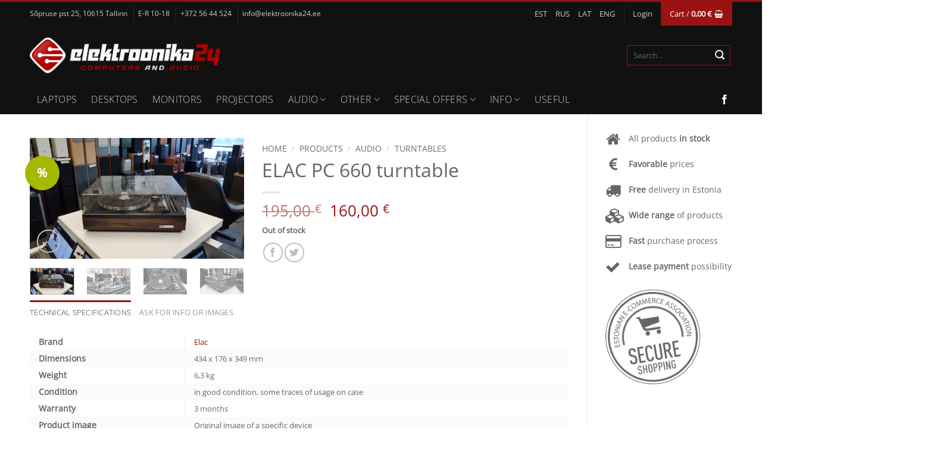

--- FILE ---
content_type: text/html; charset=UTF-8
request_url: https://en.elektroonika24.ee/products/elac-pc-660-turntable/
body_size: 27190
content:
<!DOCTYPE html>
<html lang="en-US" class="loading-site no-js">
<head>
	<meta charset="UTF-8" />
	<link rel="profile" href="http://gmpg.org/xfn/11" />
	<link rel="pingback" href="https://en.elektroonika24.ee/xmlrpc.php" />

	<script>(function(html){html.className = html.className.replace(/\bno-js\b/,'js')})(document.documentElement);</script>
<meta name='robots' content='index, follow, max-image-preview:large, max-snippet:-1, max-video-preview:-1' />
<link rel="alternate" hreflang="et" href="https://www.elektroonika24.ee/tooted/elac-miracord-pc-660-vinuulplaadimangija/" />
<link rel="alternate" hreflang="ru" href="https://ru.elektroonika24.ee/tovary/elac-miracord-pc-660/" />
<link rel="alternate" hreflang="lv" href="https://www.elektroonika24.lv/produkti/elac-miracord-pc-660/" />
<link rel="alternate" hreflang="en" href="https://en.elektroonika24.ee/products/elac-pc-660-turntable/" />
<link rel="alternate" hreflang="x-default" href="https://www.elektroonika24.ee/tooted/elac-miracord-pc-660-vinuulplaadimangija/" />
<meta name="viewport" content="width=device-width, initial-scale=1" />
	<!-- This site is optimized with the Yoast SEO plugin v26.5 - https://yoast.com/wordpress/plugins/seo/ -->
	<title>ELAC PC 660 turntable - Elektroonika24</title>
	<link rel="canonical" href="https://en.elektroonika24.ee/products/elac-pc-660-turntable/" />
	<meta property="og:locale" content="en_US" />
	<meta property="og:type" content="article" />
	<meta property="og:title" content="ELAC PC 660 turntable - Elektroonika24" />
	<meta property="og:url" content="https://en.elektroonika24.ee/products/elac-pc-660-turntable/" />
	<meta property="og:site_name" content="Elektroonika24" />
	<meta property="article:publisher" content="https://www.facebook.com/Elektroonika24" />
	<meta property="og:image" content="https://en.elektroonika24.ee/wp-content/uploads/2017/06/20190605_161619.jpg" />
	<meta property="og:image:width" content="1920" />
	<meta property="og:image:height" content="1080" />
	<meta property="og:image:type" content="image/jpeg" />
	<meta name="twitter:card" content="summary_large_image" />
	<script type="application/ld+json" class="yoast-schema-graph">{"@context":"https://schema.org","@graph":[{"@type":"WebPage","@id":"https://en.elektroonika24.ee/products/elac-pc-660-turntable/","url":"https://en.elektroonika24.ee/products/elac-pc-660-turntable/","name":"ELAC PC 660 turntable - Elektroonika24","isPartOf":{"@id":"https://ru.elektroonika24.ee/#website"},"primaryImageOfPage":{"@id":"https://en.elektroonika24.ee/products/elac-pc-660-turntable/#primaryimage"},"image":{"@id":"https://en.elektroonika24.ee/products/elac-pc-660-turntable/#primaryimage"},"thumbnailUrl":"https://en.elektroonika24.ee/wp-content/uploads/2017/06/20190605_161619.jpg","datePublished":"2017-06-18T14:42:22+00:00","breadcrumb":{"@id":"https://en.elektroonika24.ee/products/elac-pc-660-turntable/#breadcrumb"},"inLanguage":"en-US","potentialAction":[{"@type":"ReadAction","target":["https://en.elektroonika24.ee/products/elac-pc-660-turntable/"]}]},{"@type":"ImageObject","inLanguage":"en-US","@id":"https://en.elektroonika24.ee/products/elac-pc-660-turntable/#primaryimage","url":"https://en.elektroonika24.ee/wp-content/uploads/2017/06/20190605_161619.jpg","contentUrl":"https://en.elektroonika24.ee/wp-content/uploads/2017/06/20190605_161619.jpg","width":1920,"height":1080},{"@type":"BreadcrumbList","@id":"https://en.elektroonika24.ee/products/elac-pc-660-turntable/#breadcrumb","itemListElement":[{"@type":"ListItem","position":1,"name":"Home","item":"https://en.elektroonika24.ee/"},{"@type":"ListItem","position":2,"name":"Products","item":"https://en.elektroonika24.ee/products/"},{"@type":"ListItem","position":3,"name":"ELAC PC 660 turntable"}]},{"@type":"WebSite","@id":"https://ru.elektroonika24.ee/#website","url":"https://ru.elektroonika24.ee/","name":"Elektroonika24","description":"","potentialAction":[{"@type":"SearchAction","target":{"@type":"EntryPoint","urlTemplate":"https://ru.elektroonika24.ee/?s={search_term_string}"},"query-input":{"@type":"PropertyValueSpecification","valueRequired":true,"valueName":"search_term_string"}}],"inLanguage":"en-US"}]}</script>
	<!-- / Yoast SEO plugin. -->


<link rel='dns-prefetch' href='//challenges.cloudflare.com' />
<link rel='dns-prefetch' href='//www.elektroonika24.ee' />
<link rel='dns-prefetch' href='//maxcdn.bootstrapcdn.com' />
<link rel='prefetch' href='https://en.elektroonika24.ee/wp-content/themes/elektroonika24/assets/js/flatsome.js?ver=e2eddd6c228105dac048' />
<link rel='prefetch' href='https://en.elektroonika24.ee/wp-content/themes/elektroonika24/assets/js/chunk.slider.js?ver=3.20.3' />
<link rel='prefetch' href='https://en.elektroonika24.ee/wp-content/themes/elektroonika24/assets/js/chunk.popups.js?ver=3.20.3' />
<link rel='prefetch' href='https://en.elektroonika24.ee/wp-content/themes/elektroonika24/assets/js/chunk.tooltips.js?ver=3.20.3' />
<link rel='prefetch' href='https://en.elektroonika24.ee/wp-content/themes/elektroonika24/assets/js/woocommerce.js?ver=1c9be63d628ff7c3ff4c' />
<link rel="alternate" type="application/rss+xml" title="Elektroonika24 &raquo; Feed" href="https://en.elektroonika24.ee/feed/" />
<link rel="alternate" type="application/rss+xml" title="Elektroonika24 &raquo; Comments Feed" href="https://en.elektroonika24.ee/comments/feed/" />
<link rel="alternate" title="oEmbed (JSON)" type="application/json+oembed" href="https://en.elektroonika24.ee/wp-json/oembed/1.0/embed?url=https%3A%2F%2Fen.elektroonika24.ee%2Fproducts%2Felac-pc-660-turntable%2F" />
<link rel="alternate" title="oEmbed (XML)" type="text/xml+oembed" href="https://en.elektroonika24.ee/wp-json/oembed/1.0/embed?url=https%3A%2F%2Fen.elektroonika24.ee%2Fproducts%2Felac-pc-660-turntable%2F&#038;format=xml" />
<style id='wp-img-auto-sizes-contain-inline-css' type='text/css'>
img:is([sizes=auto i],[sizes^="auto," i]){contain-intrinsic-size:3000px 1500px}
/*# sourceURL=wp-img-auto-sizes-contain-inline-css */
</style>
<link rel='stylesheet' id='themecomplete-epo-css' href='https://en.elektroonika24.ee/wp-content/plugins/woocommerce-tm-extra-product-options/assets/css/epo.min.css?ver=7.4' type='text/css' media='all' />
<link rel='stylesheet' id='themecomplete-epo-smallscreen-css' href='https://en.elektroonika24.ee/wp-content/plugins/woocommerce-tm-extra-product-options/assets/css/tm-epo-smallscreen.min.css?ver=7.4' type='text/css' media='only screen and (max-width: 768px)' />
<style id='themecomplete-styles-header-inline-css' type='text/css'>
:root {--tcgaprow: 15px;--tcgapcolumn: 15px;}
/*# sourceURL=themecomplete-styles-header-inline-css */
</style>
<style id='wp-block-library-inline-css' type='text/css'>
:root{--wp-block-synced-color:#7a00df;--wp-block-synced-color--rgb:122,0,223;--wp-bound-block-color:var(--wp-block-synced-color);--wp-editor-canvas-background:#ddd;--wp-admin-theme-color:#007cba;--wp-admin-theme-color--rgb:0,124,186;--wp-admin-theme-color-darker-10:#006ba1;--wp-admin-theme-color-darker-10--rgb:0,107,160.5;--wp-admin-theme-color-darker-20:#005a87;--wp-admin-theme-color-darker-20--rgb:0,90,135;--wp-admin-border-width-focus:2px}@media (min-resolution:192dpi){:root{--wp-admin-border-width-focus:1.5px}}.wp-element-button{cursor:pointer}:root .has-very-light-gray-background-color{background-color:#eee}:root .has-very-dark-gray-background-color{background-color:#313131}:root .has-very-light-gray-color{color:#eee}:root .has-very-dark-gray-color{color:#313131}:root .has-vivid-green-cyan-to-vivid-cyan-blue-gradient-background{background:linear-gradient(135deg,#00d084,#0693e3)}:root .has-purple-crush-gradient-background{background:linear-gradient(135deg,#34e2e4,#4721fb 50%,#ab1dfe)}:root .has-hazy-dawn-gradient-background{background:linear-gradient(135deg,#faaca8,#dad0ec)}:root .has-subdued-olive-gradient-background{background:linear-gradient(135deg,#fafae1,#67a671)}:root .has-atomic-cream-gradient-background{background:linear-gradient(135deg,#fdd79a,#004a59)}:root .has-nightshade-gradient-background{background:linear-gradient(135deg,#330968,#31cdcf)}:root .has-midnight-gradient-background{background:linear-gradient(135deg,#020381,#2874fc)}:root{--wp--preset--font-size--normal:16px;--wp--preset--font-size--huge:42px}.has-regular-font-size{font-size:1em}.has-larger-font-size{font-size:2.625em}.has-normal-font-size{font-size:var(--wp--preset--font-size--normal)}.has-huge-font-size{font-size:var(--wp--preset--font-size--huge)}.has-text-align-center{text-align:center}.has-text-align-left{text-align:left}.has-text-align-right{text-align:right}.has-fit-text{white-space:nowrap!important}#end-resizable-editor-section{display:none}.aligncenter{clear:both}.items-justified-left{justify-content:flex-start}.items-justified-center{justify-content:center}.items-justified-right{justify-content:flex-end}.items-justified-space-between{justify-content:space-between}.screen-reader-text{border:0;clip-path:inset(50%);height:1px;margin:-1px;overflow:hidden;padding:0;position:absolute;width:1px;word-wrap:normal!important}.screen-reader-text:focus{background-color:#ddd;clip-path:none;color:#444;display:block;font-size:1em;height:auto;left:5px;line-height:normal;padding:15px 23px 14px;text-decoration:none;top:5px;width:auto;z-index:100000}html :where(.has-border-color){border-style:solid}html :where([style*=border-top-color]){border-top-style:solid}html :where([style*=border-right-color]){border-right-style:solid}html :where([style*=border-bottom-color]){border-bottom-style:solid}html :where([style*=border-left-color]){border-left-style:solid}html :where([style*=border-width]){border-style:solid}html :where([style*=border-top-width]){border-top-style:solid}html :where([style*=border-right-width]){border-right-style:solid}html :where([style*=border-bottom-width]){border-bottom-style:solid}html :where([style*=border-left-width]){border-left-style:solid}html :where(img[class*=wp-image-]){height:auto;max-width:100%}:where(figure){margin:0 0 1em}html :where(.is-position-sticky){--wp-admin--admin-bar--position-offset:var(--wp-admin--admin-bar--height,0px)}@media screen and (max-width:600px){html :where(.is-position-sticky){--wp-admin--admin-bar--position-offset:0px}}

/*# sourceURL=wp-block-library-inline-css */
</style><link rel='stylesheet' id='wc-blocks-style-css' href='https://en.elektroonika24.ee/wp-content/plugins/woocommerce/assets/client/blocks/wc-blocks.css?ver=wc-10.4.3' type='text/css' media='all' />
<style id='global-styles-inline-css' type='text/css'>
:root{--wp--preset--aspect-ratio--square: 1;--wp--preset--aspect-ratio--4-3: 4/3;--wp--preset--aspect-ratio--3-4: 3/4;--wp--preset--aspect-ratio--3-2: 3/2;--wp--preset--aspect-ratio--2-3: 2/3;--wp--preset--aspect-ratio--16-9: 16/9;--wp--preset--aspect-ratio--9-16: 9/16;--wp--preset--color--black: #000000;--wp--preset--color--cyan-bluish-gray: #abb8c3;--wp--preset--color--white: #ffffff;--wp--preset--color--pale-pink: #f78da7;--wp--preset--color--vivid-red: #cf2e2e;--wp--preset--color--luminous-vivid-orange: #ff6900;--wp--preset--color--luminous-vivid-amber: #fcb900;--wp--preset--color--light-green-cyan: #7bdcb5;--wp--preset--color--vivid-green-cyan: #00d084;--wp--preset--color--pale-cyan-blue: #8ed1fc;--wp--preset--color--vivid-cyan-blue: #0693e3;--wp--preset--color--vivid-purple: #9b51e0;--wp--preset--color--primary: #9A1212;--wp--preset--color--secondary: #9A1212;--wp--preset--color--success: #627D47;--wp--preset--color--alert: #9A1212;--wp--preset--gradient--vivid-cyan-blue-to-vivid-purple: linear-gradient(135deg,rgb(6,147,227) 0%,rgb(155,81,224) 100%);--wp--preset--gradient--light-green-cyan-to-vivid-green-cyan: linear-gradient(135deg,rgb(122,220,180) 0%,rgb(0,208,130) 100%);--wp--preset--gradient--luminous-vivid-amber-to-luminous-vivid-orange: linear-gradient(135deg,rgb(252,185,0) 0%,rgb(255,105,0) 100%);--wp--preset--gradient--luminous-vivid-orange-to-vivid-red: linear-gradient(135deg,rgb(255,105,0) 0%,rgb(207,46,46) 100%);--wp--preset--gradient--very-light-gray-to-cyan-bluish-gray: linear-gradient(135deg,rgb(238,238,238) 0%,rgb(169,184,195) 100%);--wp--preset--gradient--cool-to-warm-spectrum: linear-gradient(135deg,rgb(74,234,220) 0%,rgb(151,120,209) 20%,rgb(207,42,186) 40%,rgb(238,44,130) 60%,rgb(251,105,98) 80%,rgb(254,248,76) 100%);--wp--preset--gradient--blush-light-purple: linear-gradient(135deg,rgb(255,206,236) 0%,rgb(152,150,240) 100%);--wp--preset--gradient--blush-bordeaux: linear-gradient(135deg,rgb(254,205,165) 0%,rgb(254,45,45) 50%,rgb(107,0,62) 100%);--wp--preset--gradient--luminous-dusk: linear-gradient(135deg,rgb(255,203,112) 0%,rgb(199,81,192) 50%,rgb(65,88,208) 100%);--wp--preset--gradient--pale-ocean: linear-gradient(135deg,rgb(255,245,203) 0%,rgb(182,227,212) 50%,rgb(51,167,181) 100%);--wp--preset--gradient--electric-grass: linear-gradient(135deg,rgb(202,248,128) 0%,rgb(113,206,126) 100%);--wp--preset--gradient--midnight: linear-gradient(135deg,rgb(2,3,129) 0%,rgb(40,116,252) 100%);--wp--preset--font-size--small: 13px;--wp--preset--font-size--medium: 20px;--wp--preset--font-size--large: 36px;--wp--preset--font-size--x-large: 42px;--wp--preset--spacing--20: 0.44rem;--wp--preset--spacing--30: 0.67rem;--wp--preset--spacing--40: 1rem;--wp--preset--spacing--50: 1.5rem;--wp--preset--spacing--60: 2.25rem;--wp--preset--spacing--70: 3.38rem;--wp--preset--spacing--80: 5.06rem;--wp--preset--shadow--natural: 6px 6px 9px rgba(0, 0, 0, 0.2);--wp--preset--shadow--deep: 12px 12px 50px rgba(0, 0, 0, 0.4);--wp--preset--shadow--sharp: 6px 6px 0px rgba(0, 0, 0, 0.2);--wp--preset--shadow--outlined: 6px 6px 0px -3px rgb(255, 255, 255), 6px 6px rgb(0, 0, 0);--wp--preset--shadow--crisp: 6px 6px 0px rgb(0, 0, 0);}:where(body) { margin: 0; }.wp-site-blocks > .alignleft { float: left; margin-right: 2em; }.wp-site-blocks > .alignright { float: right; margin-left: 2em; }.wp-site-blocks > .aligncenter { justify-content: center; margin-left: auto; margin-right: auto; }:where(.is-layout-flex){gap: 0.5em;}:where(.is-layout-grid){gap: 0.5em;}.is-layout-flow > .alignleft{float: left;margin-inline-start: 0;margin-inline-end: 2em;}.is-layout-flow > .alignright{float: right;margin-inline-start: 2em;margin-inline-end: 0;}.is-layout-flow > .aligncenter{margin-left: auto !important;margin-right: auto !important;}.is-layout-constrained > .alignleft{float: left;margin-inline-start: 0;margin-inline-end: 2em;}.is-layout-constrained > .alignright{float: right;margin-inline-start: 2em;margin-inline-end: 0;}.is-layout-constrained > .aligncenter{margin-left: auto !important;margin-right: auto !important;}.is-layout-constrained > :where(:not(.alignleft):not(.alignright):not(.alignfull)){margin-left: auto !important;margin-right: auto !important;}body .is-layout-flex{display: flex;}.is-layout-flex{flex-wrap: wrap;align-items: center;}.is-layout-flex > :is(*, div){margin: 0;}body .is-layout-grid{display: grid;}.is-layout-grid > :is(*, div){margin: 0;}body{padding-top: 0px;padding-right: 0px;padding-bottom: 0px;padding-left: 0px;}a:where(:not(.wp-element-button)){text-decoration: none;}:root :where(.wp-element-button, .wp-block-button__link){background-color: #32373c;border-width: 0;color: #fff;font-family: inherit;font-size: inherit;font-style: inherit;font-weight: inherit;letter-spacing: inherit;line-height: inherit;padding-top: calc(0.667em + 2px);padding-right: calc(1.333em + 2px);padding-bottom: calc(0.667em + 2px);padding-left: calc(1.333em + 2px);text-decoration: none;text-transform: inherit;}.has-black-color{color: var(--wp--preset--color--black) !important;}.has-cyan-bluish-gray-color{color: var(--wp--preset--color--cyan-bluish-gray) !important;}.has-white-color{color: var(--wp--preset--color--white) !important;}.has-pale-pink-color{color: var(--wp--preset--color--pale-pink) !important;}.has-vivid-red-color{color: var(--wp--preset--color--vivid-red) !important;}.has-luminous-vivid-orange-color{color: var(--wp--preset--color--luminous-vivid-orange) !important;}.has-luminous-vivid-amber-color{color: var(--wp--preset--color--luminous-vivid-amber) !important;}.has-light-green-cyan-color{color: var(--wp--preset--color--light-green-cyan) !important;}.has-vivid-green-cyan-color{color: var(--wp--preset--color--vivid-green-cyan) !important;}.has-pale-cyan-blue-color{color: var(--wp--preset--color--pale-cyan-blue) !important;}.has-vivid-cyan-blue-color{color: var(--wp--preset--color--vivid-cyan-blue) !important;}.has-vivid-purple-color{color: var(--wp--preset--color--vivid-purple) !important;}.has-primary-color{color: var(--wp--preset--color--primary) !important;}.has-secondary-color{color: var(--wp--preset--color--secondary) !important;}.has-success-color{color: var(--wp--preset--color--success) !important;}.has-alert-color{color: var(--wp--preset--color--alert) !important;}.has-black-background-color{background-color: var(--wp--preset--color--black) !important;}.has-cyan-bluish-gray-background-color{background-color: var(--wp--preset--color--cyan-bluish-gray) !important;}.has-white-background-color{background-color: var(--wp--preset--color--white) !important;}.has-pale-pink-background-color{background-color: var(--wp--preset--color--pale-pink) !important;}.has-vivid-red-background-color{background-color: var(--wp--preset--color--vivid-red) !important;}.has-luminous-vivid-orange-background-color{background-color: var(--wp--preset--color--luminous-vivid-orange) !important;}.has-luminous-vivid-amber-background-color{background-color: var(--wp--preset--color--luminous-vivid-amber) !important;}.has-light-green-cyan-background-color{background-color: var(--wp--preset--color--light-green-cyan) !important;}.has-vivid-green-cyan-background-color{background-color: var(--wp--preset--color--vivid-green-cyan) !important;}.has-pale-cyan-blue-background-color{background-color: var(--wp--preset--color--pale-cyan-blue) !important;}.has-vivid-cyan-blue-background-color{background-color: var(--wp--preset--color--vivid-cyan-blue) !important;}.has-vivid-purple-background-color{background-color: var(--wp--preset--color--vivid-purple) !important;}.has-primary-background-color{background-color: var(--wp--preset--color--primary) !important;}.has-secondary-background-color{background-color: var(--wp--preset--color--secondary) !important;}.has-success-background-color{background-color: var(--wp--preset--color--success) !important;}.has-alert-background-color{background-color: var(--wp--preset--color--alert) !important;}.has-black-border-color{border-color: var(--wp--preset--color--black) !important;}.has-cyan-bluish-gray-border-color{border-color: var(--wp--preset--color--cyan-bluish-gray) !important;}.has-white-border-color{border-color: var(--wp--preset--color--white) !important;}.has-pale-pink-border-color{border-color: var(--wp--preset--color--pale-pink) !important;}.has-vivid-red-border-color{border-color: var(--wp--preset--color--vivid-red) !important;}.has-luminous-vivid-orange-border-color{border-color: var(--wp--preset--color--luminous-vivid-orange) !important;}.has-luminous-vivid-amber-border-color{border-color: var(--wp--preset--color--luminous-vivid-amber) !important;}.has-light-green-cyan-border-color{border-color: var(--wp--preset--color--light-green-cyan) !important;}.has-vivid-green-cyan-border-color{border-color: var(--wp--preset--color--vivid-green-cyan) !important;}.has-pale-cyan-blue-border-color{border-color: var(--wp--preset--color--pale-cyan-blue) !important;}.has-vivid-cyan-blue-border-color{border-color: var(--wp--preset--color--vivid-cyan-blue) !important;}.has-vivid-purple-border-color{border-color: var(--wp--preset--color--vivid-purple) !important;}.has-primary-border-color{border-color: var(--wp--preset--color--primary) !important;}.has-secondary-border-color{border-color: var(--wp--preset--color--secondary) !important;}.has-success-border-color{border-color: var(--wp--preset--color--success) !important;}.has-alert-border-color{border-color: var(--wp--preset--color--alert) !important;}.has-vivid-cyan-blue-to-vivid-purple-gradient-background{background: var(--wp--preset--gradient--vivid-cyan-blue-to-vivid-purple) !important;}.has-light-green-cyan-to-vivid-green-cyan-gradient-background{background: var(--wp--preset--gradient--light-green-cyan-to-vivid-green-cyan) !important;}.has-luminous-vivid-amber-to-luminous-vivid-orange-gradient-background{background: var(--wp--preset--gradient--luminous-vivid-amber-to-luminous-vivid-orange) !important;}.has-luminous-vivid-orange-to-vivid-red-gradient-background{background: var(--wp--preset--gradient--luminous-vivid-orange-to-vivid-red) !important;}.has-very-light-gray-to-cyan-bluish-gray-gradient-background{background: var(--wp--preset--gradient--very-light-gray-to-cyan-bluish-gray) !important;}.has-cool-to-warm-spectrum-gradient-background{background: var(--wp--preset--gradient--cool-to-warm-spectrum) !important;}.has-blush-light-purple-gradient-background{background: var(--wp--preset--gradient--blush-light-purple) !important;}.has-blush-bordeaux-gradient-background{background: var(--wp--preset--gradient--blush-bordeaux) !important;}.has-luminous-dusk-gradient-background{background: var(--wp--preset--gradient--luminous-dusk) !important;}.has-pale-ocean-gradient-background{background: var(--wp--preset--gradient--pale-ocean) !important;}.has-electric-grass-gradient-background{background: var(--wp--preset--gradient--electric-grass) !important;}.has-midnight-gradient-background{background: var(--wp--preset--gradient--midnight) !important;}.has-small-font-size{font-size: var(--wp--preset--font-size--small) !important;}.has-medium-font-size{font-size: var(--wp--preset--font-size--medium) !important;}.has-large-font-size{font-size: var(--wp--preset--font-size--large) !important;}.has-x-large-font-size{font-size: var(--wp--preset--font-size--x-large) !important;}
/*# sourceURL=global-styles-inline-css */
</style>

<link rel='stylesheet' id='bne-testimonials-css-css' href='https://en.elektroonika24.ee/wp-content/plugins/bne-testimonials-pro/assets/css/bne-testimonials.min.css?ver=2.9.19' type='text/css' media='all' />
<link rel='stylesheet' id='contact-form-7-css' href='https://en.elektroonika24.ee/wp-content/plugins/contact-form-7/includes/css/styles.css?ver=6.1.4' type='text/css' media='all' />
<link rel='stylesheet' id='woocommerce-inbank_product-css' href='https://en.elektroonika24.ee/wp-content/plugins/woocommerce-inbank/public/css/woocommerce-inbank-product.css?ver=2.1.1' type='text/css' media='all' />
<link rel='stylesheet' id='photoswipe-css' href='https://en.elektroonika24.ee/wp-content/plugins/woocommerce/assets/css/photoswipe/photoswipe.min.css?ver=10.4.3' type='text/css' media='all' />
<link rel='stylesheet' id='photoswipe-default-skin-css' href='https://en.elektroonika24.ee/wp-content/plugins/woocommerce/assets/css/photoswipe/default-skin/default-skin.min.css?ver=10.4.3' type='text/css' media='all' />
<style id='woocommerce-inline-inline-css' type='text/css'>
.woocommerce form .form-row .required { visibility: visible; }
/*# sourceURL=woocommerce-inline-inline-css */
</style>
<link rel='stylesheet' id='wpml-menu-item-0-css' href='https://en.elektroonika24.ee/wp-content/plugins/sitepress-multilingual-cms/templates/language-switchers/menu-item/style.min.css?ver=1' type='text/css' media='all' />
<link rel='stylesheet' id='montonio-style-css' href='https://en.elektroonika24.ee/wp-content/plugins/montonio-for-woocommerce/assets/css/montonio-style.css?ver=9.2.2' type='text/css' media='all' />
<link rel='stylesheet' id='font-awesome-css' href='//maxcdn.bootstrapcdn.com/font-awesome/4.3.0/css/font-awesome.min.css?ver=8847f4af07105a58cb43db7b68c826ea' type='text/css' media='all' />
<link rel='stylesheet' id='flatsome-woocommerce-extra-product-options-css' href='https://en.elektroonika24.ee/wp-content/themes/elektroonika24/inc/integrations/wc-extra-product-options/extra-product-options.css?ver=3.20.3' type='text/css' media='all' />
<link rel='stylesheet' id='flatsome-main-css' href='https://en.elektroonika24.ee/wp-content/themes/elektroonika24/assets/css/flatsome.css?ver=3.20.3' type='text/css' media='all' />
<style id='flatsome-main-inline-css' type='text/css'>
@font-face {
				font-family: "fl-icons";
				font-display: block;
				src: url(https://en.elektroonika24.ee/wp-content/themes/elektroonika24/assets/css/icons/fl-icons.eot?v=3.20.3);
				src:
					url(https://en.elektroonika24.ee/wp-content/themes/elektroonika24/assets/css/icons/fl-icons.eot#iefix?v=3.20.3) format("embedded-opentype"),
					url(https://en.elektroonika24.ee/wp-content/themes/elektroonika24/assets/css/icons/fl-icons.woff2?v=3.20.3) format("woff2"),
					url(https://en.elektroonika24.ee/wp-content/themes/elektroonika24/assets/css/icons/fl-icons.ttf?v=3.20.3) format("truetype"),
					url(https://en.elektroonika24.ee/wp-content/themes/elektroonika24/assets/css/icons/fl-icons.woff?v=3.20.3) format("woff"),
					url(https://en.elektroonika24.ee/wp-content/themes/elektroonika24/assets/css/icons/fl-icons.svg?v=3.20.3#fl-icons) format("svg");
			}
/*# sourceURL=flatsome-main-inline-css */
</style>
<link rel='stylesheet' id='flatsome-shop-css' href='https://en.elektroonika24.ee/wp-content/themes/elektroonika24/assets/css/flatsome-shop.css?ver=3.20.3' type='text/css' media='all' />
<link rel='stylesheet' id='flatsome-style-css' href='https://en.elektroonika24.ee/wp-content/themes/elektroonika24-child/style.css?ver=3.0' type='text/css' media='all' />
<script type="text/template" id="tmpl-variation-template">
	<div class="woocommerce-variation-description">{{{ data.variation.variation_description }}}</div>
	<div class="woocommerce-variation-price">{{{ data.variation.price_html }}}</div>
	<div class="woocommerce-variation-availability">{{{ data.variation.availability_html }}}</div>
</script>
<script type="text/template" id="tmpl-unavailable-variation-template">
	<p role="alert">Sorry, this product is unavailable. Please choose a different combination.</p>
</script>
<script type="text/javascript" src="https://en.elektroonika24.ee/wp-includes/js/jquery/jquery.min.js?ver=3.7.1" id="jquery-core-js"></script>
<script type="text/javascript" src="https://en.elektroonika24.ee/wp-includes/js/jquery/jquery-migrate.min.js?ver=3.4.1" id="jquery-migrate-js"></script>
<script type="text/javascript" src="https://en.elektroonika24.ee/wp-includes/js/underscore.min.js?ver=1.13.7" id="underscore-js"></script>
<script type="text/javascript" id="wp-util-js-extra">
/* <![CDATA[ */
var _wpUtilSettings = {"ajax":{"url":"/wp-admin/admin-ajax.php"}};
//# sourceURL=wp-util-js-extra
/* ]]> */
</script>
<script type="text/javascript" src="https://en.elektroonika24.ee/wp-includes/js/wp-util.min.js?ver=8847f4af07105a58cb43db7b68c826ea" id="wp-util-js"></script>
<script type="text/javascript" src="https://en.elektroonika24.ee/wp-content/plugins/woocommerce/assets/js/jquery-blockui/jquery.blockUI.min.js?ver=2.7.0-wc.10.4.3" id="wc-jquery-blockui-js" data-wp-strategy="defer"></script>
<script type="text/javascript" src="https://en.elektroonika24.ee/wp-content/plugins/woocommerce/assets/js/photoswipe/photoswipe.min.js?ver=4.1.1-wc.10.4.3" id="wc-photoswipe-js" defer="defer" data-wp-strategy="defer"></script>
<script type="text/javascript" src="https://en.elektroonika24.ee/wp-content/plugins/woocommerce/assets/js/photoswipe/photoswipe-ui-default.min.js?ver=4.1.1-wc.10.4.3" id="wc-photoswipe-ui-default-js" defer="defer" data-wp-strategy="defer"></script>
<script type="text/javascript" id="wc-single-product-js-extra">
/* <![CDATA[ */
var wc_single_product_params = {"i18n_required_rating_text":"Please select a rating","i18n_rating_options":["1 of 5 stars","2 of 5 stars","3 of 5 stars","4 of 5 stars","5 of 5 stars"],"i18n_product_gallery_trigger_text":"View full-screen image gallery","review_rating_required":"yes","flexslider":{"rtl":false,"animation":"slide","smoothHeight":true,"directionNav":false,"controlNav":"thumbnails","slideshow":false,"animationSpeed":500,"animationLoop":false,"allowOneSlide":false},"zoom_enabled":"","zoom_options":[],"photoswipe_enabled":"1","photoswipe_options":{"shareEl":false,"closeOnScroll":false,"history":false,"hideAnimationDuration":0,"showAnimationDuration":0},"flexslider_enabled":""};
//# sourceURL=wc-single-product-js-extra
/* ]]> */
</script>
<script type="text/javascript" src="https://en.elektroonika24.ee/wp-content/plugins/woocommerce/assets/js/frontend/single-product.min.js?ver=10.4.3" id="wc-single-product-js" defer="defer" data-wp-strategy="defer"></script>
<script type="text/javascript" src="https://en.elektroonika24.ee/wp-content/plugins/woocommerce/assets/js/js-cookie/js.cookie.min.js?ver=2.1.4-wc.10.4.3" id="wc-js-cookie-js" data-wp-strategy="defer"></script>
<script type="text/javascript" src="https://en.elektroonika24.ee/wp-content/plugins/woo-lhv-hire-purchase/assets/js/checkout.js?ver=8847f4af07105a58cb43db7b68c826ea" id="lhv-hire-purchase-js"></script>
<script type="text/javascript" id="wpml-xdomain-data-js-extra">
/* <![CDATA[ */
var wpml_xdomain_data = {"css_selector":"wpml-ls-item","ajax_url":"https://en.elektroonika24.ee/wp-admin/admin-ajax.php","current_lang":"en","_nonce":"1b077e7db8"};
//# sourceURL=wpml-xdomain-data-js-extra
/* ]]> */
</script>
<script type="text/javascript" src="https://en.elektroonika24.ee/wp-content/plugins/sitepress-multilingual-cms/res/js/xdomain-data.js?ver=486900" id="wpml-xdomain-data-js" defer="defer" data-wp-strategy="defer"></script>
<link rel="https://api.w.org/" href="https://en.elektroonika24.ee/wp-json/" /><link rel="alternate" title="JSON" type="application/json" href="https://en.elektroonika24.ee/wp-json/wp/v2/product/30235" /><link rel="EditURI" type="application/rsd+xml" title="RSD" href="https://en.elektroonika24.ee/xmlrpc.php?rsd" />

<link rel='shortlink' href='https://en.elektroonika24.ee/?p=30235' />
<meta name="generator" content="WPML ver:4.8.6 stt:1,15,32,46;" />
        <script>
            (function ($) {
                const styles = `
                .monthly_payment {
                    font-size: 12px;
                }
                .products .product .esto_calculator {
                    margin-bottom: 16px;
                }
            `;
                const styleSheet = document.createElement('style');
                styleSheet.type = 'text/css';
                styleSheet.innerText = styles;
                document.head.appendChild(styleSheet);
            })(jQuery);
        </script>
        		<script id="cookieyes" type="text/javascript" src="https://cdn-cookieyes.com/client_data/b6e76d5e9af40c66178564ce/script.js"></script>
		<!-- Google tag (gtag.js) -->
<script async src="https://www.googletagmanager.com/gtag/js?id=G-BVNKHQ4VWF"></script>
<script>
  window.dataLayer = window.dataLayer || [];
  function gtag(){dataLayer.push(arguments);}
  gtag('js', new Date());

  gtag('config', 'G-BVNKHQ4VWF');
</script>	<noscript><style>.woocommerce-product-gallery{ opacity: 1 !important; }</style></noscript>
	<link rel="icon" href="https://en.elektroonika24.ee/wp-content/uploads/favicon.ico" sizes="32x32" />
<link rel="icon" href="https://en.elektroonika24.ee/wp-content/uploads/favicon.ico" sizes="192x192" />
<link rel="apple-touch-icon" href="https://en.elektroonika24.ee/wp-content/uploads/favicon.ico" />
<meta name="msapplication-TileImage" content="https://en.elektroonika24.ee/wp-content/uploads/favicon.ico" />
<style id="custom-css" type="text/css">:root {--primary-color: #9A1212;--fs-color-primary: #9A1212;--fs-color-secondary: #9A1212;--fs-color-success: #627D47;--fs-color-alert: #9A1212;--fs-color-base: #666666;--fs-experimental-link-color: #9A1212;--fs-experimental-link-color-hover: #9A1212;}.tooltipster-base {--tooltip-color: #fff;--tooltip-bg-color: #000;}.off-canvas-right .mfp-content, .off-canvas-left .mfp-content {--drawer-width: 300px;}.off-canvas .mfp-content.off-canvas-cart {--drawer-width: 360px;}html{background-color:#FFFFFF!important;}.container-width, .full-width .ubermenu-nav, .container, .row{max-width: 1210px}.row.row-collapse{max-width: 1180px}.row.row-small{max-width: 1202.5px}.row.row-large{max-width: 1240px}.sticky-add-to-cart--active, #wrapper,#main,#main.dark{background-color: #FFFFFF}.header-main{height: 100px}#logo img{max-height: 100px}#logo{width:320px;}.header-bottom{min-height: 10px}.header-top{min-height: 43px}.transparent .header-main{height: 90px}.transparent #logo img{max-height: 90px}.has-transparent + .page-title:first-of-type,.has-transparent + #main > .page-title,.has-transparent + #main > div > .page-title,.has-transparent + #main .page-header-wrapper:first-of-type .page-title{padding-top: 170px;}.header.show-on-scroll,.stuck .header-main{height:70px!important}.stuck #logo img{max-height: 70px!important}.search-form{ width: 100%;}.header-bg-color {background-color: #111111}.header-bottom {background-color: #111111}.header-main .nav > li > a{line-height: 19px }.header-bottom-nav > li > a{line-height: 49px }@media (max-width: 549px) {.header-main{height: 70px}#logo img{max-height: 70px}}.nav-dropdown{font-size:90%}.header-top{background-color:#111111!important;}h1,h2,h3,h4,h5,h6,.heading-font{color: #666666;}body{font-size: 100%;}@media screen and (max-width: 549px){body{font-size: 99%;}}body{font-family: "Open Sans", sans-serif;}body {font-weight: 400;font-style: normal;}.nav > li > a {font-family: "Open Sans", sans-serif;}.mobile-sidebar-levels-2 .nav > li > ul > li > a {font-family: "Open Sans", sans-serif;}.nav > li > a,.mobile-sidebar-levels-2 .nav > li > ul > li > a {font-weight: 300;font-style: normal;}h1,h2,h3,h4,h5,h6,.heading-font, .off-canvas-center .nav-sidebar.nav-vertical > li > a{font-family: "Open Sans", sans-serif;}h1,h2,h3,h4,h5,h6,.heading-font,.banner h1,.banner h2 {font-weight: 400;font-style: normal;}.alt-font{font-family: "Dancing Script", sans-serif;}.alt-font {font-weight: 400!important;font-style: normal!important;}.header:not(.transparent) .header-nav-main.nav > li > a {color: #FFFFFF;}.header:not(.transparent) .header-nav-main.nav > li > a:hover,.header:not(.transparent) .header-nav-main.nav > li.active > a,.header:not(.transparent) .header-nav-main.nav > li.current > a,.header:not(.transparent) .header-nav-main.nav > li > a.active,.header:not(.transparent) .header-nav-main.nav > li > a.current{color: #FFFFFF;}.header-nav-main.nav-line-bottom > li > a:before,.header-nav-main.nav-line-grow > li > a:before,.header-nav-main.nav-line > li > a:before,.header-nav-main.nav-box > li > a:hover,.header-nav-main.nav-box > li.active > a,.header-nav-main.nav-pills > li > a:hover,.header-nav-main.nav-pills > li.active > a{color:#FFF!important;background-color: #FFFFFF;}.badge-inner.on-sale{background-color: #A5B900}.badge-inner.new-bubble{background-color: #9A1212}.shop-page-title.featured-title .title-bg{ background-image: url(https://en.elektroonika24.ee/wp-content/uploads/2017/06/20190605_161619.jpg)!important;}@media screen and (min-width: 550px){.products .box-vertical .box-image{min-width: 300px!important;width: 300px!important;}}.footer-2{background-color: #111111}.absolute-footer, html{background-color: #111111}.nav-vertical-fly-out > li + li {border-top-width: 1px; border-top-style: solid;}.label-new.menu-item > a:after{content:"New";}.label-hot.menu-item > a:after{content:"Hot";}.label-sale.menu-item > a:after{content:"Sale";}.label-popular.menu-item > a:after{content:"Popular";}</style><style id="kirki-inline-styles">/* cyrillic-ext */
@font-face {
  font-family: 'Open Sans';
  font-style: normal;
  font-weight: 300;
  font-stretch: 100%;
  font-display: swap;
  src: url(https://en.elektroonika24.ee/wp-content/fonts/open-sans/memvYaGs126MiZpBA-UvWbX2vVnXBbObj2OVTSKmu1aB.woff2) format('woff2');
  unicode-range: U+0460-052F, U+1C80-1C8A, U+20B4, U+2DE0-2DFF, U+A640-A69F, U+FE2E-FE2F;
}
/* cyrillic */
@font-face {
  font-family: 'Open Sans';
  font-style: normal;
  font-weight: 300;
  font-stretch: 100%;
  font-display: swap;
  src: url(https://en.elektroonika24.ee/wp-content/fonts/open-sans/memvYaGs126MiZpBA-UvWbX2vVnXBbObj2OVTSumu1aB.woff2) format('woff2');
  unicode-range: U+0301, U+0400-045F, U+0490-0491, U+04B0-04B1, U+2116;
}
/* greek-ext */
@font-face {
  font-family: 'Open Sans';
  font-style: normal;
  font-weight: 300;
  font-stretch: 100%;
  font-display: swap;
  src: url(https://en.elektroonika24.ee/wp-content/fonts/open-sans/memvYaGs126MiZpBA-UvWbX2vVnXBbObj2OVTSOmu1aB.woff2) format('woff2');
  unicode-range: U+1F00-1FFF;
}
/* greek */
@font-face {
  font-family: 'Open Sans';
  font-style: normal;
  font-weight: 300;
  font-stretch: 100%;
  font-display: swap;
  src: url(https://en.elektroonika24.ee/wp-content/fonts/open-sans/memvYaGs126MiZpBA-UvWbX2vVnXBbObj2OVTSymu1aB.woff2) format('woff2');
  unicode-range: U+0370-0377, U+037A-037F, U+0384-038A, U+038C, U+038E-03A1, U+03A3-03FF;
}
/* hebrew */
@font-face {
  font-family: 'Open Sans';
  font-style: normal;
  font-weight: 300;
  font-stretch: 100%;
  font-display: swap;
  src: url(https://en.elektroonika24.ee/wp-content/fonts/open-sans/memvYaGs126MiZpBA-UvWbX2vVnXBbObj2OVTS2mu1aB.woff2) format('woff2');
  unicode-range: U+0307-0308, U+0590-05FF, U+200C-2010, U+20AA, U+25CC, U+FB1D-FB4F;
}
/* math */
@font-face {
  font-family: 'Open Sans';
  font-style: normal;
  font-weight: 300;
  font-stretch: 100%;
  font-display: swap;
  src: url(https://en.elektroonika24.ee/wp-content/fonts/open-sans/memvYaGs126MiZpBA-UvWbX2vVnXBbObj2OVTVOmu1aB.woff2) format('woff2');
  unicode-range: U+0302-0303, U+0305, U+0307-0308, U+0310, U+0312, U+0315, U+031A, U+0326-0327, U+032C, U+032F-0330, U+0332-0333, U+0338, U+033A, U+0346, U+034D, U+0391-03A1, U+03A3-03A9, U+03B1-03C9, U+03D1, U+03D5-03D6, U+03F0-03F1, U+03F4-03F5, U+2016-2017, U+2034-2038, U+203C, U+2040, U+2043, U+2047, U+2050, U+2057, U+205F, U+2070-2071, U+2074-208E, U+2090-209C, U+20D0-20DC, U+20E1, U+20E5-20EF, U+2100-2112, U+2114-2115, U+2117-2121, U+2123-214F, U+2190, U+2192, U+2194-21AE, U+21B0-21E5, U+21F1-21F2, U+21F4-2211, U+2213-2214, U+2216-22FF, U+2308-230B, U+2310, U+2319, U+231C-2321, U+2336-237A, U+237C, U+2395, U+239B-23B7, U+23D0, U+23DC-23E1, U+2474-2475, U+25AF, U+25B3, U+25B7, U+25BD, U+25C1, U+25CA, U+25CC, U+25FB, U+266D-266F, U+27C0-27FF, U+2900-2AFF, U+2B0E-2B11, U+2B30-2B4C, U+2BFE, U+3030, U+FF5B, U+FF5D, U+1D400-1D7FF, U+1EE00-1EEFF;
}
/* symbols */
@font-face {
  font-family: 'Open Sans';
  font-style: normal;
  font-weight: 300;
  font-stretch: 100%;
  font-display: swap;
  src: url(https://en.elektroonika24.ee/wp-content/fonts/open-sans/memvYaGs126MiZpBA-UvWbX2vVnXBbObj2OVTUGmu1aB.woff2) format('woff2');
  unicode-range: U+0001-000C, U+000E-001F, U+007F-009F, U+20DD-20E0, U+20E2-20E4, U+2150-218F, U+2190, U+2192, U+2194-2199, U+21AF, U+21E6-21F0, U+21F3, U+2218-2219, U+2299, U+22C4-22C6, U+2300-243F, U+2440-244A, U+2460-24FF, U+25A0-27BF, U+2800-28FF, U+2921-2922, U+2981, U+29BF, U+29EB, U+2B00-2BFF, U+4DC0-4DFF, U+FFF9-FFFB, U+10140-1018E, U+10190-1019C, U+101A0, U+101D0-101FD, U+102E0-102FB, U+10E60-10E7E, U+1D2C0-1D2D3, U+1D2E0-1D37F, U+1F000-1F0FF, U+1F100-1F1AD, U+1F1E6-1F1FF, U+1F30D-1F30F, U+1F315, U+1F31C, U+1F31E, U+1F320-1F32C, U+1F336, U+1F378, U+1F37D, U+1F382, U+1F393-1F39F, U+1F3A7-1F3A8, U+1F3AC-1F3AF, U+1F3C2, U+1F3C4-1F3C6, U+1F3CA-1F3CE, U+1F3D4-1F3E0, U+1F3ED, U+1F3F1-1F3F3, U+1F3F5-1F3F7, U+1F408, U+1F415, U+1F41F, U+1F426, U+1F43F, U+1F441-1F442, U+1F444, U+1F446-1F449, U+1F44C-1F44E, U+1F453, U+1F46A, U+1F47D, U+1F4A3, U+1F4B0, U+1F4B3, U+1F4B9, U+1F4BB, U+1F4BF, U+1F4C8-1F4CB, U+1F4D6, U+1F4DA, U+1F4DF, U+1F4E3-1F4E6, U+1F4EA-1F4ED, U+1F4F7, U+1F4F9-1F4FB, U+1F4FD-1F4FE, U+1F503, U+1F507-1F50B, U+1F50D, U+1F512-1F513, U+1F53E-1F54A, U+1F54F-1F5FA, U+1F610, U+1F650-1F67F, U+1F687, U+1F68D, U+1F691, U+1F694, U+1F698, U+1F6AD, U+1F6B2, U+1F6B9-1F6BA, U+1F6BC, U+1F6C6-1F6CF, U+1F6D3-1F6D7, U+1F6E0-1F6EA, U+1F6F0-1F6F3, U+1F6F7-1F6FC, U+1F700-1F7FF, U+1F800-1F80B, U+1F810-1F847, U+1F850-1F859, U+1F860-1F887, U+1F890-1F8AD, U+1F8B0-1F8BB, U+1F8C0-1F8C1, U+1F900-1F90B, U+1F93B, U+1F946, U+1F984, U+1F996, U+1F9E9, U+1FA00-1FA6F, U+1FA70-1FA7C, U+1FA80-1FA89, U+1FA8F-1FAC6, U+1FACE-1FADC, U+1FADF-1FAE9, U+1FAF0-1FAF8, U+1FB00-1FBFF;
}
/* vietnamese */
@font-face {
  font-family: 'Open Sans';
  font-style: normal;
  font-weight: 300;
  font-stretch: 100%;
  font-display: swap;
  src: url(https://en.elektroonika24.ee/wp-content/fonts/open-sans/memvYaGs126MiZpBA-UvWbX2vVnXBbObj2OVTSCmu1aB.woff2) format('woff2');
  unicode-range: U+0102-0103, U+0110-0111, U+0128-0129, U+0168-0169, U+01A0-01A1, U+01AF-01B0, U+0300-0301, U+0303-0304, U+0308-0309, U+0323, U+0329, U+1EA0-1EF9, U+20AB;
}
/* latin-ext */
@font-face {
  font-family: 'Open Sans';
  font-style: normal;
  font-weight: 300;
  font-stretch: 100%;
  font-display: swap;
  src: url(https://en.elektroonika24.ee/wp-content/fonts/open-sans/memvYaGs126MiZpBA-UvWbX2vVnXBbObj2OVTSGmu1aB.woff2) format('woff2');
  unicode-range: U+0100-02BA, U+02BD-02C5, U+02C7-02CC, U+02CE-02D7, U+02DD-02FF, U+0304, U+0308, U+0329, U+1D00-1DBF, U+1E00-1E9F, U+1EF2-1EFF, U+2020, U+20A0-20AB, U+20AD-20C0, U+2113, U+2C60-2C7F, U+A720-A7FF;
}
/* latin */
@font-face {
  font-family: 'Open Sans';
  font-style: normal;
  font-weight: 300;
  font-stretch: 100%;
  font-display: swap;
  src: url(https://en.elektroonika24.ee/wp-content/fonts/open-sans/memvYaGs126MiZpBA-UvWbX2vVnXBbObj2OVTS-muw.woff2) format('woff2');
  unicode-range: U+0000-00FF, U+0131, U+0152-0153, U+02BB-02BC, U+02C6, U+02DA, U+02DC, U+0304, U+0308, U+0329, U+2000-206F, U+20AC, U+2122, U+2191, U+2193, U+2212, U+2215, U+FEFF, U+FFFD;
}
/* cyrillic-ext */
@font-face {
  font-family: 'Open Sans';
  font-style: normal;
  font-weight: 400;
  font-stretch: 100%;
  font-display: swap;
  src: url(https://en.elektroonika24.ee/wp-content/fonts/open-sans/memvYaGs126MiZpBA-UvWbX2vVnXBbObj2OVTSKmu1aB.woff2) format('woff2');
  unicode-range: U+0460-052F, U+1C80-1C8A, U+20B4, U+2DE0-2DFF, U+A640-A69F, U+FE2E-FE2F;
}
/* cyrillic */
@font-face {
  font-family: 'Open Sans';
  font-style: normal;
  font-weight: 400;
  font-stretch: 100%;
  font-display: swap;
  src: url(https://en.elektroonika24.ee/wp-content/fonts/open-sans/memvYaGs126MiZpBA-UvWbX2vVnXBbObj2OVTSumu1aB.woff2) format('woff2');
  unicode-range: U+0301, U+0400-045F, U+0490-0491, U+04B0-04B1, U+2116;
}
/* greek-ext */
@font-face {
  font-family: 'Open Sans';
  font-style: normal;
  font-weight: 400;
  font-stretch: 100%;
  font-display: swap;
  src: url(https://en.elektroonika24.ee/wp-content/fonts/open-sans/memvYaGs126MiZpBA-UvWbX2vVnXBbObj2OVTSOmu1aB.woff2) format('woff2');
  unicode-range: U+1F00-1FFF;
}
/* greek */
@font-face {
  font-family: 'Open Sans';
  font-style: normal;
  font-weight: 400;
  font-stretch: 100%;
  font-display: swap;
  src: url(https://en.elektroonika24.ee/wp-content/fonts/open-sans/memvYaGs126MiZpBA-UvWbX2vVnXBbObj2OVTSymu1aB.woff2) format('woff2');
  unicode-range: U+0370-0377, U+037A-037F, U+0384-038A, U+038C, U+038E-03A1, U+03A3-03FF;
}
/* hebrew */
@font-face {
  font-family: 'Open Sans';
  font-style: normal;
  font-weight: 400;
  font-stretch: 100%;
  font-display: swap;
  src: url(https://en.elektroonika24.ee/wp-content/fonts/open-sans/memvYaGs126MiZpBA-UvWbX2vVnXBbObj2OVTS2mu1aB.woff2) format('woff2');
  unicode-range: U+0307-0308, U+0590-05FF, U+200C-2010, U+20AA, U+25CC, U+FB1D-FB4F;
}
/* math */
@font-face {
  font-family: 'Open Sans';
  font-style: normal;
  font-weight: 400;
  font-stretch: 100%;
  font-display: swap;
  src: url(https://en.elektroonika24.ee/wp-content/fonts/open-sans/memvYaGs126MiZpBA-UvWbX2vVnXBbObj2OVTVOmu1aB.woff2) format('woff2');
  unicode-range: U+0302-0303, U+0305, U+0307-0308, U+0310, U+0312, U+0315, U+031A, U+0326-0327, U+032C, U+032F-0330, U+0332-0333, U+0338, U+033A, U+0346, U+034D, U+0391-03A1, U+03A3-03A9, U+03B1-03C9, U+03D1, U+03D5-03D6, U+03F0-03F1, U+03F4-03F5, U+2016-2017, U+2034-2038, U+203C, U+2040, U+2043, U+2047, U+2050, U+2057, U+205F, U+2070-2071, U+2074-208E, U+2090-209C, U+20D0-20DC, U+20E1, U+20E5-20EF, U+2100-2112, U+2114-2115, U+2117-2121, U+2123-214F, U+2190, U+2192, U+2194-21AE, U+21B0-21E5, U+21F1-21F2, U+21F4-2211, U+2213-2214, U+2216-22FF, U+2308-230B, U+2310, U+2319, U+231C-2321, U+2336-237A, U+237C, U+2395, U+239B-23B7, U+23D0, U+23DC-23E1, U+2474-2475, U+25AF, U+25B3, U+25B7, U+25BD, U+25C1, U+25CA, U+25CC, U+25FB, U+266D-266F, U+27C0-27FF, U+2900-2AFF, U+2B0E-2B11, U+2B30-2B4C, U+2BFE, U+3030, U+FF5B, U+FF5D, U+1D400-1D7FF, U+1EE00-1EEFF;
}
/* symbols */
@font-face {
  font-family: 'Open Sans';
  font-style: normal;
  font-weight: 400;
  font-stretch: 100%;
  font-display: swap;
  src: url(https://en.elektroonika24.ee/wp-content/fonts/open-sans/memvYaGs126MiZpBA-UvWbX2vVnXBbObj2OVTUGmu1aB.woff2) format('woff2');
  unicode-range: U+0001-000C, U+000E-001F, U+007F-009F, U+20DD-20E0, U+20E2-20E4, U+2150-218F, U+2190, U+2192, U+2194-2199, U+21AF, U+21E6-21F0, U+21F3, U+2218-2219, U+2299, U+22C4-22C6, U+2300-243F, U+2440-244A, U+2460-24FF, U+25A0-27BF, U+2800-28FF, U+2921-2922, U+2981, U+29BF, U+29EB, U+2B00-2BFF, U+4DC0-4DFF, U+FFF9-FFFB, U+10140-1018E, U+10190-1019C, U+101A0, U+101D0-101FD, U+102E0-102FB, U+10E60-10E7E, U+1D2C0-1D2D3, U+1D2E0-1D37F, U+1F000-1F0FF, U+1F100-1F1AD, U+1F1E6-1F1FF, U+1F30D-1F30F, U+1F315, U+1F31C, U+1F31E, U+1F320-1F32C, U+1F336, U+1F378, U+1F37D, U+1F382, U+1F393-1F39F, U+1F3A7-1F3A8, U+1F3AC-1F3AF, U+1F3C2, U+1F3C4-1F3C6, U+1F3CA-1F3CE, U+1F3D4-1F3E0, U+1F3ED, U+1F3F1-1F3F3, U+1F3F5-1F3F7, U+1F408, U+1F415, U+1F41F, U+1F426, U+1F43F, U+1F441-1F442, U+1F444, U+1F446-1F449, U+1F44C-1F44E, U+1F453, U+1F46A, U+1F47D, U+1F4A3, U+1F4B0, U+1F4B3, U+1F4B9, U+1F4BB, U+1F4BF, U+1F4C8-1F4CB, U+1F4D6, U+1F4DA, U+1F4DF, U+1F4E3-1F4E6, U+1F4EA-1F4ED, U+1F4F7, U+1F4F9-1F4FB, U+1F4FD-1F4FE, U+1F503, U+1F507-1F50B, U+1F50D, U+1F512-1F513, U+1F53E-1F54A, U+1F54F-1F5FA, U+1F610, U+1F650-1F67F, U+1F687, U+1F68D, U+1F691, U+1F694, U+1F698, U+1F6AD, U+1F6B2, U+1F6B9-1F6BA, U+1F6BC, U+1F6C6-1F6CF, U+1F6D3-1F6D7, U+1F6E0-1F6EA, U+1F6F0-1F6F3, U+1F6F7-1F6FC, U+1F700-1F7FF, U+1F800-1F80B, U+1F810-1F847, U+1F850-1F859, U+1F860-1F887, U+1F890-1F8AD, U+1F8B0-1F8BB, U+1F8C0-1F8C1, U+1F900-1F90B, U+1F93B, U+1F946, U+1F984, U+1F996, U+1F9E9, U+1FA00-1FA6F, U+1FA70-1FA7C, U+1FA80-1FA89, U+1FA8F-1FAC6, U+1FACE-1FADC, U+1FADF-1FAE9, U+1FAF0-1FAF8, U+1FB00-1FBFF;
}
/* vietnamese */
@font-face {
  font-family: 'Open Sans';
  font-style: normal;
  font-weight: 400;
  font-stretch: 100%;
  font-display: swap;
  src: url(https://en.elektroonika24.ee/wp-content/fonts/open-sans/memvYaGs126MiZpBA-UvWbX2vVnXBbObj2OVTSCmu1aB.woff2) format('woff2');
  unicode-range: U+0102-0103, U+0110-0111, U+0128-0129, U+0168-0169, U+01A0-01A1, U+01AF-01B0, U+0300-0301, U+0303-0304, U+0308-0309, U+0323, U+0329, U+1EA0-1EF9, U+20AB;
}
/* latin-ext */
@font-face {
  font-family: 'Open Sans';
  font-style: normal;
  font-weight: 400;
  font-stretch: 100%;
  font-display: swap;
  src: url(https://en.elektroonika24.ee/wp-content/fonts/open-sans/memvYaGs126MiZpBA-UvWbX2vVnXBbObj2OVTSGmu1aB.woff2) format('woff2');
  unicode-range: U+0100-02BA, U+02BD-02C5, U+02C7-02CC, U+02CE-02D7, U+02DD-02FF, U+0304, U+0308, U+0329, U+1D00-1DBF, U+1E00-1E9F, U+1EF2-1EFF, U+2020, U+20A0-20AB, U+20AD-20C0, U+2113, U+2C60-2C7F, U+A720-A7FF;
}
/* latin */
@font-face {
  font-family: 'Open Sans';
  font-style: normal;
  font-weight: 400;
  font-stretch: 100%;
  font-display: swap;
  src: url(https://en.elektroonika24.ee/wp-content/fonts/open-sans/memvYaGs126MiZpBA-UvWbX2vVnXBbObj2OVTS-muw.woff2) format('woff2');
  unicode-range: U+0000-00FF, U+0131, U+0152-0153, U+02BB-02BC, U+02C6, U+02DA, U+02DC, U+0304, U+0308, U+0329, U+2000-206F, U+20AC, U+2122, U+2191, U+2193, U+2212, U+2215, U+FEFF, U+FFFD;
}/* vietnamese */
@font-face {
  font-family: 'Dancing Script';
  font-style: normal;
  font-weight: 400;
  font-display: swap;
  src: url(https://en.elektroonika24.ee/wp-content/fonts/dancing-script/If2cXTr6YS-zF4S-kcSWSVi_sxjsohD9F50Ruu7BMSo3Rep8ltA.woff2) format('woff2');
  unicode-range: U+0102-0103, U+0110-0111, U+0128-0129, U+0168-0169, U+01A0-01A1, U+01AF-01B0, U+0300-0301, U+0303-0304, U+0308-0309, U+0323, U+0329, U+1EA0-1EF9, U+20AB;
}
/* latin-ext */
@font-face {
  font-family: 'Dancing Script';
  font-style: normal;
  font-weight: 400;
  font-display: swap;
  src: url(https://en.elektroonika24.ee/wp-content/fonts/dancing-script/If2cXTr6YS-zF4S-kcSWSVi_sxjsohD9F50Ruu7BMSo3ROp8ltA.woff2) format('woff2');
  unicode-range: U+0100-02BA, U+02BD-02C5, U+02C7-02CC, U+02CE-02D7, U+02DD-02FF, U+0304, U+0308, U+0329, U+1D00-1DBF, U+1E00-1E9F, U+1EF2-1EFF, U+2020, U+20A0-20AB, U+20AD-20C0, U+2113, U+2C60-2C7F, U+A720-A7FF;
}
/* latin */
@font-face {
  font-family: 'Dancing Script';
  font-style: normal;
  font-weight: 400;
  font-display: swap;
  src: url(https://en.elektroonika24.ee/wp-content/fonts/dancing-script/If2cXTr6YS-zF4S-kcSWSVi_sxjsohD9F50Ruu7BMSo3Sup8.woff2) format('woff2');
  unicode-range: U+0000-00FF, U+0131, U+0152-0153, U+02BB-02BC, U+02C6, U+02DA, U+02DC, U+0304, U+0308, U+0329, U+2000-206F, U+20AC, U+2122, U+2191, U+2193, U+2212, U+2215, U+FEFF, U+FFFD;
}</style><script class="tm-hidden" type="text/template" id="tmpl-tc-cart-options-popup">
	<div class='header'>
		<h3>{{{ data.title }}}</h3>
	</div>
	<div id='{{{ data.id }}}' class='float-editbox'>{{{ data.html }}}</div>
	<div class='footer'>
		<div class='inner'>
			<span class='tm-button button button-secondary button-large floatbox-cancel'>{{{ data.close }}}</span>
		</div>
	</div>
</script>
<script class="tm-hidden" type="text/template" id="tmpl-tc-lightbox">
	<div class="tc-lightbox-wrap">
		<span class="tc-lightbox-button tcfa tcfa-search tc-transition tcinit"></span>
	</div>
</script>
<script class="tm-hidden" type="text/template" id="tmpl-tc-lightbox-zoom">
	<span class="tc-lightbox-button-close tcfa tcfa-times"></span>
	{{{ data.img }}}
</script>
<script class="tm-hidden" type="text/template" id="tmpl-tc-final-totals">
	<dl class="tm-extra-product-options-totals tm-custom-price-totals">
		<# if (data.show_unit_price==true){ #>		<dt class="tm-unit-price">{{{ data.unit_price }}}</dt>
		<dd class="tm-unit-price">
		{{{ data.totals_box_before_unit_price }}}<span class="price amount options">{{{ data.formatted_unit_price }}}</span>{{{ data.totals_box_after_unit_price }}}
		</dd>		<# } #>
		<# if (data.show_options_vat==true){ #>		<dt class="tm-vat-options-totals">{{{ data.options_vat_total }}}</dt>
		<dd class="tm-vat-options-totals">
		{{{ data.totals_box_before_vat_options_totals_price }}}<span class="price amount options">{{{ data.formatted_vat_options_total }}}</span>{{{ data.totals_box_after_vat_options_totals_price }}}
		</dd>		<# } #>
		<# if (data.show_options_total==true){ #>		<dt class="tm-options-totals">{{{ data.options_total }}}</dt>
		<dd class="tm-options-totals">
		{{{ data.totals_box_before_options_totals_price }}}<span class="price amount options">{{{ data.formatted_options_total }}}</span>{{{ data.totals_box_after_options_totals_price }}}
		</dd>		<# } #>
		<# if (data.show_fees_total==true){ #>		<dt class="tm-fee-totals">{{{ data.fees_total }}}</dt>
		<dd class="tm-fee-totals">
		{{{ data.totals_box_before_fee_totals_price }}}<span class="price amount fees">{{{ data.formatted_fees_total }}}</span>{{{ data.totals_box_after_fee_totals_price }}}
		</dd>		<# } #>
		<# if (data.show_extra_fee==true){ #>		<dt class="tm-extra-fee">{{{ data.extra_fee }}}</dt>
		<dd class="tm-extra-fee">
		{{{ data.totals_box_before_extra_fee_price }}}<span class="price amount options extra-fee">{{{ data.formatted_extra_fee }}}</span>{{{ data.totals_box_after_extra_fee_price }}}
		</dd>		<# } #>
		<# if (data.show_final_total==true){ #>		<dt class="tm-final-totals">{{{ data.final_total }}}</dt>
		<dd class="tm-final-totals">
		{{{ data.totals_box_before_final_totals_price }}}<span class="price amount final">{{{ data.formatted_final_total }}}</span>{{{ data.totals_box_after_final_totals_price }}}
		</dd>		<# } #>
			</dl>
</script>
<script class="tm-hidden" type="text/template" id="tmpl-tc-plain-price">
	{{{ data.price }}}
</script>
<script class="tm-hidden" type="text/template" id="tmpl-tc-suffix">
	</script>
<script class="tm-hidden" type="text/template" id="tmpl-tc-main-suffix">
	 &lt;small&gt;&lt;/small&gt;</script>
<script class="tm-hidden" type="text/template" id="tmpl-tc-price">
	&lt;span class=&quot;woocommerce-Price-amount amount&quot;&gt;&lt;bdi&gt;{{{ data.price }}}&nbsp;&lt;span class=&quot;woocommerce-Price-currencySymbol&quot;&gt;&euro;&lt;/span&gt;&lt;/bdi&gt;&lt;/span&gt;</script>
<script class="tm-hidden" type="text/template" id="tmpl-tc-price-m">
	&lt;span class=&quot;woocommerce-Price-amount amount&quot;&gt;&lt;bdi&gt;-{{{ data.price }}}&nbsp;&lt;span class=&quot;woocommerce-Price-currencySymbol&quot;&gt;&euro;&lt;/span&gt;&lt;/bdi&gt;&lt;/span&gt;</script>
<script class="tm-hidden" type="text/template" id="tmpl-tc-sale-price">
	&lt;del aria-hidden=&quot;true&quot;&gt;&lt;span class=&quot;woocommerce-Price-amount amount&quot;&gt;&lt;bdi&gt;{{{ data.price }}}&nbsp;&lt;span class=&quot;woocommerce-Price-currencySymbol&quot;&gt;&euro;&lt;/span&gt;&lt;/bdi&gt;&lt;/span&gt;&lt;/del&gt; &lt;span class=&quot;screen-reader-text&quot;&gt;Original price was: {{{ data.price }}}&nbsp;&euro;.&lt;/span&gt;&lt;ins aria-hidden=&quot;true&quot;&gt;&lt;span class=&quot;woocommerce-Price-amount amount&quot;&gt;&lt;bdi&gt;{{{ data.sale_price }}}&nbsp;&lt;span class=&quot;woocommerce-Price-currencySymbol&quot;&gt;&euro;&lt;/span&gt;&lt;/bdi&gt;&lt;/span&gt;&lt;/ins&gt;&lt;span class=&quot;screen-reader-text&quot;&gt;Current price is: {{{ data.sale_price }}}&nbsp;&euro;.&lt;/span&gt;</script>
<script class="tm-hidden" type="text/template" id="tmpl-tc-sale-price-m10">
	&lt;del aria-hidden=&quot;true&quot;&gt;&lt;span class=&quot;woocommerce-Price-amount amount&quot;&gt;&lt;bdi&gt;-{{{ data.price }}}&nbsp;&lt;span class=&quot;woocommerce-Price-currencySymbol&quot;&gt;&euro;&lt;/span&gt;&lt;/bdi&gt;&lt;/span&gt;&lt;/del&gt; &lt;span class=&quot;screen-reader-text&quot;&gt;Original price was: -{{{ data.price }}}&nbsp;&euro;.&lt;/span&gt;&lt;ins aria-hidden=&quot;true&quot;&gt;&lt;span class=&quot;woocommerce-Price-amount amount&quot;&gt;&lt;bdi&gt;{{{ data.sale_price }}}&nbsp;&lt;span class=&quot;woocommerce-Price-currencySymbol&quot;&gt;&euro;&lt;/span&gt;&lt;/bdi&gt;&lt;/span&gt;&lt;/ins&gt;&lt;span class=&quot;screen-reader-text&quot;&gt;Current price is: {{{ data.sale_price }}}&nbsp;&euro;.&lt;/span&gt;</script>
<script class="tm-hidden" type="text/template" id="tmpl-tc-sale-price-m01">
	&lt;del aria-hidden=&quot;true&quot;&gt;&lt;span class=&quot;woocommerce-Price-amount amount&quot;&gt;&lt;bdi&gt;{{{ data.price }}}&nbsp;&lt;span class=&quot;woocommerce-Price-currencySymbol&quot;&gt;&euro;&lt;/span&gt;&lt;/bdi&gt;&lt;/span&gt;&lt;/del&gt; &lt;span class=&quot;screen-reader-text&quot;&gt;Original price was: {{{ data.price }}}&nbsp;&euro;.&lt;/span&gt;&lt;ins aria-hidden=&quot;true&quot;&gt;&lt;span class=&quot;woocommerce-Price-amount amount&quot;&gt;&lt;bdi&gt;-{{{ data.sale_price }}}&nbsp;&lt;span class=&quot;woocommerce-Price-currencySymbol&quot;&gt;&euro;&lt;/span&gt;&lt;/bdi&gt;&lt;/span&gt;&lt;/ins&gt;&lt;span class=&quot;screen-reader-text&quot;&gt;Current price is: -{{{ data.sale_price }}}&nbsp;&euro;.&lt;/span&gt;</script>
<script class="tm-hidden" type="text/template" id="tmpl-tc-sale-price-m11">
	&lt;del aria-hidden=&quot;true&quot;&gt;&lt;span class=&quot;woocommerce-Price-amount amount&quot;&gt;&lt;bdi&gt;-{{{ data.price }}}&nbsp;&lt;span class=&quot;woocommerce-Price-currencySymbol&quot;&gt;&euro;&lt;/span&gt;&lt;/bdi&gt;&lt;/span&gt;&lt;/del&gt; &lt;span class=&quot;screen-reader-text&quot;&gt;Original price was: -{{{ data.price }}}&nbsp;&euro;.&lt;/span&gt;&lt;ins aria-hidden=&quot;true&quot;&gt;&lt;span class=&quot;woocommerce-Price-amount amount&quot;&gt;&lt;bdi&gt;-{{{ data.sale_price }}}&nbsp;&lt;span class=&quot;woocommerce-Price-currencySymbol&quot;&gt;&euro;&lt;/span&gt;&lt;/bdi&gt;&lt;/span&gt;&lt;/ins&gt;&lt;span class=&quot;screen-reader-text&quot;&gt;Current price is: -{{{ data.sale_price }}}&nbsp;&euro;.&lt;/span&gt;</script>
<script class="tm-hidden" type="text/template" id="tmpl-tc-section-pop-link">
	<div id="tm-section-pop-up" class="floatbox fl-overlay tm-section-pop-up single">
	<div class="tm-extra-product-options flasho tc-wrapper tm-animated appear">
		<div class='header'><h3>{{{ data.title }}}</h3></div>
		<div class="float-editbox" id="tc-floatbox-content"></div>
		<div class='footer'>
			<div class='inner'>
				<span class='tm-button button button-secondary button-large floatbox-cancel'>{{{ data.close }}}</span>
			</div>
		</div>
	</div>
	</div>
</script>
<script class="tm-hidden" type="text/template" id="tmpl-tc-floating-box-nks"><# if (data.values.length) {#>
	{{{ data.html_before }}}
	<div class="tc-row tm-fb-labels">
		<span class="tc-cell tcwidth tcwidth-25 tm-fb-title">{{{ data.option_label }}}</span>
		<span class="tc-cell tcwidth tcwidth-25 tm-fb-value">{{{ data.option_value }}}</span>
		<span class="tc-cell tcwidth tcwidth-25 tm-fb-quantity">{{{ data.option_qty }}}</span>
		<span class="tc-cell tcwidth tcwidth-25 tm-fb-price">{{{ data.option_price }}}</span>
	</div>
	<# for (var i = 0; i < data.values.length; i++) { #>
		<# if (data.values[i].label_show=='' || data.values[i].value_show=='') {#>
	<div class="tc-row tm-fb-data">
			<# if (data.values[i].label_show=='') {#>
		<span class="tc-cell tcwidth tcwidth-25 tm-fb-title">{{{ data.values[i].title }}}</span>
			<# } #>
			<# if (data.values[i].value_show=='') {#>
		<span class="tc-cell tcwidth tcwidth-25 tm-fb-value">{{{ data.values[i].value }}}</span>
			<# } #>
		<span class="tc-cell tcwidth tcwidth-25 tm-fb-quantity">{{{ data.values[i].quantity }}}</span>
		<span class="tc-cell tcwidth tcwidth-25 tm-fb-price">{{{ data.values[i].price }}}</span>
	</div>
		<# } #>
	<# } #>
	{{{ data.html_after }}}
	<# }#>
	{{{ data.totals }}}</script>
<script class="tm-hidden" type="text/template" id="tmpl-tc-floating-box"><# if (data.values.length) {#>
	{{{ data.html_before }}}
	<dl class="tm-fb">
		<# for (var i = 0; i < data.values.length; i++) { #>
			<# if (data.values[i].label_show=='') {#>
		<dt class="tm-fb-title">{{{ data.values[i].title }}}</dt>
			<# } #>
			<# if (data.values[i].value_show=='') {#>
		<dd class="tm-fb-value">{{{ data.values[i].value }}}<# if (data.values[i].quantity > 1) {#><span class="tm-fb-quantity"> &times; {{{ data.values[i].quantity }}}</span><#}#></dd>
			<# } #>
		<# } #>
	</dl>
	{{{ data.html_after }}}
	<# }#>{{{ data.totals }}}</script>
<script class="tm-hidden" type="text/template" id="tmpl-tc-chars-remanining">
	<span class="tc-chars">
		<span class="tc-chars-remanining">{{{ data.maxlength }}}</span>
		<span class="tc-remaining"> {{{ data.characters_remaining }}}</span>
	</span>
</script>
<script class="tm-hidden" type="text/template" id="tmpl-tc-formatted-price">{{{ data.before_price_text }}}<# if (data.customer_price_format_wrap_start) {#>
	{{{ data.customer_price_format_wrap_start }}}
	<# } #>&lt;span class=&quot;woocommerce-Price-amount amount&quot;&gt;&lt;bdi&gt;{{{ data.price }}}&nbsp;&lt;span class=&quot;woocommerce-Price-currencySymbol&quot;&gt;&euro;&lt;/span&gt;&lt;/bdi&gt;&lt;/span&gt;<# if (data.customer_price_format_wrap_end) {#>
	{{{ data.customer_price_format_wrap_end }}}
	<# } #>{{{ data.after_price_text }}}</script>
<script class="tm-hidden" type="text/template" id="tmpl-tc-formatted-sale-price">{{{ data.before_price_text }}}<# if (data.customer_price_format_wrap_start) {#>
	{{{ data.customer_price_format_wrap_start }}}
	<# } #>&lt;del aria-hidden=&quot;true&quot;&gt;&lt;span class=&quot;woocommerce-Price-amount amount&quot;&gt;&lt;bdi&gt;{{{ data.price }}}&nbsp;&lt;span class=&quot;woocommerce-Price-currencySymbol&quot;&gt;&euro;&lt;/span&gt;&lt;/bdi&gt;&lt;/span&gt;&lt;/del&gt; &lt;span class=&quot;screen-reader-text&quot;&gt;Original price was: {{{ data.price }}}&nbsp;&euro;.&lt;/span&gt;&lt;ins aria-hidden=&quot;true&quot;&gt;&lt;span class=&quot;woocommerce-Price-amount amount&quot;&gt;&lt;bdi&gt;{{{ data.sale_price }}}&nbsp;&lt;span class=&quot;woocommerce-Price-currencySymbol&quot;&gt;&euro;&lt;/span&gt;&lt;/bdi&gt;&lt;/span&gt;&lt;/ins&gt;&lt;span class=&quot;screen-reader-text&quot;&gt;Current price is: {{{ data.sale_price }}}&nbsp;&euro;.&lt;/span&gt;<# if (data.customer_price_format_wrap_end) {#>
	{{{ data.customer_price_format_wrap_end }}}
	<# } #>{{{ data.after_price_text }}}</script>
<script class="tm-hidden" type="text/template" id="tmpl-tc-upload-messages">
	<div class="header">
		<h3>{{{ data.title }}}</h3>
	</div>
	<div class="float-editbox" id="tc-floatbox-content">
		<div class="tc-upload-messages">
			<div class="tc-upload-message">{{{ data.message }}}</div>
			<# for (var id in data.files) {
				if (data.files.hasOwnProperty(id)) {#>
					<# for (var i in id) {
						if (data.files[id].hasOwnProperty(i)) {#>
						<div class="tc-upload-files">{{{ data.files[id][i] }}}</div>
						<# }
					}#>
				<# }
			}#>
		</div>
	</div>
	<div class="footer">
		<div class="inner">&nbsp;</div>
	</div>
</script>
</head>

<body class="wp-singular product-template-default single single-product postid-30235 wp-theme-elektroonika24 wp-child-theme-elektroonika24-child theme-elektroonika24 woocommerce woocommerce-page woocommerce-no-js full-width lightbox nav-dropdown-has-shadow nav-dropdown-has-border tm-responsive">

<div id="fb-root"></div>
<script async defer crossorigin="anonymous" src="https://connect.facebook.net/et_EE/sdk.js#xfbml=1&version=v20.0&appId=719044629770282" nonce="15QJdkm6"></script>
<a class="skip-link screen-reader-text" href="#main">Skip to content</a>

<div id="wrapper">

	
	<header id="header" class="header has-sticky sticky-jump">
		<div class="header-wrapper">
			<div id="top-bar" class="header-top hide-for-sticky nav-dark">
    <div class="flex-row container">
      <div class="flex-col hide-for-medium flex-left">
          <ul class="nav nav-left medium-nav-center nav-small  nav-">
              <li class="html custom html_topbar_right"><ul class="our-info">
<li> Sõpruse pst 25, 10615 Tallinn</li>
<li>E-R 10-18</li>
<li>+372 56 44 524</li>
<li><a href="mailto:info@elektroonika24.ee">info@elektroonika24.ee</a></li>
</ul></li><li class="html custom html_topbar_left"><div class="fb-like" data-href="https://www.facebook.com/Elektroonika24" data-width="" data-layout="button_count" data-action="like" data-size="small" data-show-faces="false" data-share="false"></div></li>          </ul>
      </div>

      <div class="flex-col hide-for-medium flex-center">
          <ul class="nav nav-center nav-small  nav-">
                        </ul>
      </div>

      <div class="flex-col hide-for-medium flex-right">
         <ul class="nav top-bar-nav nav-right nav-small  nav-">
              <li id="menu-item-wpml-ls-28215-et" class="menu-item wpml-ls-slot-28215 wpml-ls-item wpml-ls-item-et wpml-ls-menu-item wpml-ls-first-item menu-item-type-wpml_ls_menu_item menu-item-object-wpml_ls_menu_item menu-item-wpml-ls-28215-et menu-item-design-default"><a href="https://www.elektroonika24.ee/tooted/elac-miracord-pc-660-vinuulplaadimangija/" title="Switch to EST" aria-label="Switch to EST" role="menuitem" class="nav-top-link"><span class="wpml-ls-native" lang="et">EST</span></a></li>
<li id="menu-item-wpml-ls-28215-ru" class="menu-item wpml-ls-slot-28215 wpml-ls-item wpml-ls-item-ru wpml-ls-menu-item menu-item-type-wpml_ls_menu_item menu-item-object-wpml_ls_menu_item menu-item-wpml-ls-28215-ru menu-item-design-default"><a href="https://ru.elektroonika24.ee/tovary/elac-miracord-pc-660/" title="Switch to RUS" aria-label="Switch to RUS" role="menuitem" class="nav-top-link"><span class="wpml-ls-native" lang="ru">RUS</span></a></li>
<li id="menu-item-wpml-ls-28215-lv" class="menu-item wpml-ls-slot-28215 wpml-ls-item wpml-ls-item-lv wpml-ls-menu-item menu-item-type-wpml_ls_menu_item menu-item-object-wpml_ls_menu_item menu-item-wpml-ls-28215-lv menu-item-design-default"><a href="https://www.elektroonika24.lv/produkti/elac-miracord-pc-660/" title="Switch to LAT" aria-label="Switch to LAT" role="menuitem" class="nav-top-link"><span class="wpml-ls-native" lang="lv">LAT</span></a></li>
<li id="menu-item-wpml-ls-28215-en" class="menu-item wpml-ls-slot-28215 wpml-ls-item wpml-ls-item-en wpml-ls-current-language wpml-ls-menu-item wpml-ls-last-item menu-item-type-wpml_ls_menu_item menu-item-object-wpml_ls_menu_item menu-item-wpml-ls-28215-en menu-item-design-default"><a href="https://en.elektroonika24.ee/products/elac-pc-660-turntable/" role="menuitem" class="nav-top-link"><span class="wpml-ls-native" lang="en">ENG</span></a></li>
<li class="header-divider"></li>
<li class="account-item has-icon">

	<a href="https://en.elektroonika24.ee/my-account/" class="nav-top-link nav-top-not-logged-in is-small" title="Login" role="button" data-open="#login-form-popup" aria-controls="login-form-popup" aria-expanded="false" aria-haspopup="dialog" data-flatsome-role-button>
					<span>
			Login			</span>
				</a>




</li>
<li class="cart-item has-icon has-dropdown">

<a href="https://en.elektroonika24.ee/cart/" class="header-cart-link nav-top-link is-small" title="Cart" aria-label="View cart" aria-expanded="false" aria-haspopup="true" role="button" data-flatsome-role-button>

<span class="header-cart-title">
   Cart   /      <span class="cart-price"><span class="woocommerce-Price-amount amount"><bdi>0,00&nbsp;<span class="woocommerce-Price-currencySymbol">&euro;</span></bdi></span></span>
  </span>

    <i class="icon-shopping-basket" aria-hidden="true" data-icon-label="0"></i>  </a>

 <ul class="nav-dropdown nav-dropdown-default">
    <li class="html widget_shopping_cart">
      <div class="widget_shopping_cart_content">
        

	<div class="ux-mini-cart-empty flex flex-row-col text-center pt pb">
				<div class="ux-mini-cart-empty-icon">
			<svg aria-hidden="true" xmlns="http://www.w3.org/2000/svg" viewBox="0 0 17 19" style="opacity:.1;height:80px;">
				<path d="M8.5 0C6.7 0 5.3 1.2 5.3 2.7v2H2.1c-.3 0-.6.3-.7.7L0 18.2c0 .4.2.8.6.8h15.7c.4 0 .7-.3.7-.7v-.1L15.6 5.4c0-.3-.3-.6-.7-.6h-3.2v-2c0-1.6-1.4-2.8-3.2-2.8zM6.7 2.7c0-.8.8-1.4 1.8-1.4s1.8.6 1.8 1.4v2H6.7v-2zm7.5 3.4 1.3 11.5h-14L2.8 6.1h2.5v1.4c0 .4.3.7.7.7.4 0 .7-.3.7-.7V6.1h3.5v1.4c0 .4.3.7.7.7s.7-.3.7-.7V6.1h2.6z" fill-rule="evenodd" clip-rule="evenodd" fill="currentColor"></path>
			</svg>
		</div>
				<p class="woocommerce-mini-cart__empty-message empty">No products in the cart.</p>
					<p class="return-to-shop">
				<a class="button primary wc-backward" href="https://en.elektroonika24.ee/products/">
					Return to shop				</a>
			</p>
				</div>


      </div>
    </li>
     </ul>

</li>
          </ul>
      </div>

            <div class="flex-col show-for-medium flex-grow">
          <ul class="nav nav-center nav-small mobile-nav  nav-">
              <li class="menu-item wpml-ls-slot-28215 wpml-ls-item wpml-ls-item-et wpml-ls-menu-item wpml-ls-first-item menu-item-type-wpml_ls_menu_item menu-item-object-wpml_ls_menu_item menu-item-wpml-ls-28215-et menu-item-design-default"><a href="https://www.elektroonika24.ee/tooted/elac-miracord-pc-660-vinuulplaadimangija/" title="Switch to EST" aria-label="Switch to EST" role="menuitem" class="nav-top-link"><span class="wpml-ls-native" lang="et">EST</span></a></li>
<li class="menu-item wpml-ls-slot-28215 wpml-ls-item wpml-ls-item-ru wpml-ls-menu-item menu-item-type-wpml_ls_menu_item menu-item-object-wpml_ls_menu_item menu-item-wpml-ls-28215-ru menu-item-design-default"><a href="https://ru.elektroonika24.ee/tovary/elac-miracord-pc-660/" title="Switch to RUS" aria-label="Switch to RUS" role="menuitem" class="nav-top-link"><span class="wpml-ls-native" lang="ru">RUS</span></a></li>
<li class="menu-item wpml-ls-slot-28215 wpml-ls-item wpml-ls-item-lv wpml-ls-menu-item menu-item-type-wpml_ls_menu_item menu-item-object-wpml_ls_menu_item menu-item-wpml-ls-28215-lv menu-item-design-default"><a href="https://www.elektroonika24.lv/produkti/elac-miracord-pc-660/" title="Switch to LAT" aria-label="Switch to LAT" role="menuitem" class="nav-top-link"><span class="wpml-ls-native" lang="lv">LAT</span></a></li>
<li class="menu-item wpml-ls-slot-28215 wpml-ls-item wpml-ls-item-en wpml-ls-current-language wpml-ls-menu-item wpml-ls-last-item menu-item-type-wpml_ls_menu_item menu-item-object-wpml_ls_menu_item menu-item-wpml-ls-28215-en menu-item-design-default"><a href="https://en.elektroonika24.ee/products/elac-pc-660-turntable/" role="menuitem" class="nav-top-link"><span class="wpml-ls-native" lang="en">ENG</span></a></li>
          </ul>
      </div>
      
    </div>
</div>
<div id="masthead" class="header-main nav-dark">
      <div class="header-inner flex-row container logo-left medium-logo-center" role="navigation">

          <!-- Logo -->
          <div id="logo" class="flex-col logo">
            
<!-- Header logo -->
<a href="https://en.elektroonika24.ee/" title="Elektroonika24" rel="home">
		<img width="345" height="65" src="https://en.elektroonika24.ee/wp-content/uploads/2019/04/elektroonika-24-logo-inglise.png" class="header_logo header-logo" alt="Elektroonika24"/><img  width="345" height="65" src="https://en.elektroonika24.ee/wp-content/uploads/2019/04/elektroonika-24-logo-inglise.png" class="header-logo-dark" alt="Elektroonika24"/></a>
          </div>

          <!-- Mobile Left Elements -->
          <div class="flex-col show-for-medium flex-left">
            <ul class="mobile-nav nav nav-left ">
              <li class="nav-icon has-icon">
			<a href="#" class="is-small" data-open="#main-menu" data-pos="center" data-bg="main-menu-overlay" role="button" aria-label="Menu" aria-controls="main-menu" aria-expanded="false" aria-haspopup="dialog" data-flatsome-role-button>
			<i class="icon-menu" aria-hidden="true"></i>					</a>
	</li>
            </ul>
          </div>

          <!-- Left Elements -->
          <div class="flex-col hide-for-medium flex-left
            flex-grow">
            <ul class="header-nav header-nav-main nav nav-left  nav-box nav-uppercase" >
                          </ul>
          </div>

          <!-- Right Elements -->
          <div class="flex-col hide-for-medium flex-right">
            <ul class="header-nav header-nav-main nav nav-right  nav-box nav-uppercase">
              <li class="header-search-form search-form html relative has-icon">
	<div class="header-search-form-wrapper">
		<div class="searchform-wrapper ux-search-box relative form-flat is-normal"><form role="search" method="get" class="searchform" action="https://en.elektroonika24.ee/">
	<div class="flex-row relative">
						<div class="flex-col flex-grow">
			<label class="screen-reader-text" for="woocommerce-product-search-field-0">Search for:</label>
			<input type="search" id="woocommerce-product-search-field-0" class="search-field mb-0" placeholder="Search&hellip;" value="" name="s" />
			<input type="hidden" name="post_type" value="product" />
							<input type="hidden" name="lang" value="en" />
					</div>
		<div class="flex-col">
			<button type="submit" value="Search" class="ux-search-submit submit-button secondary button  icon mb-0" aria-label="Submit">
				<i class="icon-search" aria-hidden="true"></i>			</button>
		</div>
	</div>
	<div class="live-search-results text-left z-top"></div>
</form>
</div>	</div>
</li>
            </ul>
          </div>

          <!-- Mobile Right Elements -->
          <div class="flex-col show-for-medium flex-right">
            <ul class="mobile-nav nav nav-right ">
              <li class="cart-item has-icon">


		<a href="https://en.elektroonika24.ee/cart/" class="header-cart-link nav-top-link is-small off-canvas-toggle" title="Cart" aria-label="View cart" aria-expanded="false" aria-haspopup="dialog" role="button" data-open="#cart-popup" data-class="off-canvas-cart" data-pos="right" aria-controls="cart-popup" data-flatsome-role-button>

  	<i class="icon-shopping-basket" aria-hidden="true" data-icon-label="0"></i>  </a>


  <!-- Cart Sidebar Popup -->
  <div id="cart-popup" class="mfp-hide">
  <div class="cart-popup-inner inner-padding cart-popup-inner--sticky">
      <div class="cart-popup-title text-center">
          <span class="heading-font uppercase">Cart</span>
          <div class="is-divider"></div>
      </div>
	  <div class="widget_shopping_cart">
		  <div class="widget_shopping_cart_content">
			  

	<div class="ux-mini-cart-empty flex flex-row-col text-center pt pb">
				<div class="ux-mini-cart-empty-icon">
			<svg aria-hidden="true" xmlns="http://www.w3.org/2000/svg" viewBox="0 0 17 19" style="opacity:.1;height:80px;">
				<path d="M8.5 0C6.7 0 5.3 1.2 5.3 2.7v2H2.1c-.3 0-.6.3-.7.7L0 18.2c0 .4.2.8.6.8h15.7c.4 0 .7-.3.7-.7v-.1L15.6 5.4c0-.3-.3-.6-.7-.6h-3.2v-2c0-1.6-1.4-2.8-3.2-2.8zM6.7 2.7c0-.8.8-1.4 1.8-1.4s1.8.6 1.8 1.4v2H6.7v-2zm7.5 3.4 1.3 11.5h-14L2.8 6.1h2.5v1.4c0 .4.3.7.7.7.4 0 .7-.3.7-.7V6.1h3.5v1.4c0 .4.3.7.7.7s.7-.3.7-.7V6.1h2.6z" fill-rule="evenodd" clip-rule="evenodd" fill="currentColor"></path>
			</svg>
		</div>
				<p class="woocommerce-mini-cart__empty-message empty">No products in the cart.</p>
					<p class="return-to-shop">
				<a class="button primary wc-backward" href="https://en.elektroonika24.ee/products/">
					Return to shop				</a>
			</p>
				</div>


		  </div>
	  </div>
               </div>
  </div>

</li>
            </ul>
          </div>

      </div>

      </div>
<div id="wide-nav" class="header-bottom wide-nav nav-dark hide-for-medium">
    <div class="flex-row container">

                        <div class="flex-col hide-for-medium flex-left">
                <ul class="nav header-nav header-bottom-nav nav-left  nav-box nav-size-large nav-uppercase">
                    <li id="menu-item-13196" class="menu-item menu-item-type-taxonomy menu-item-object-product_cat menu-item-13196 menu-item-design-default"><a href="https://en.elektroonika24.ee/product-category/laptops/" class="nav-top-link">Laptops</a></li>
<li id="menu-item-13197" class="menu-item menu-item-type-taxonomy menu-item-object-product_cat menu-item-13197 menu-item-design-default"><a href="https://en.elektroonika24.ee/product-category/desktops/" class="nav-top-link">Desktops</a></li>
<li id="menu-item-13198" class="menu-item menu-item-type-taxonomy menu-item-object-product_cat menu-item-13198 menu-item-design-default"><a href="https://en.elektroonika24.ee/product-category/monitors/" class="nav-top-link">Monitors</a></li>
<li id="menu-item-13199" class="menu-item menu-item-type-taxonomy menu-item-object-product_cat menu-item-13199 menu-item-design-default"><a href="https://en.elektroonika24.ee/product-category/projectors/" class="nav-top-link">Projectors</a></li>
<li id="menu-item-13200" class="menu-item menu-item-type-taxonomy menu-item-object-product_cat current-product-ancestor menu-item-has-children menu-item-13200 menu-item-design-default has-dropdown"><a href="https://en.elektroonika24.ee/product-category/audio-en/" class="nav-top-link" aria-expanded="false" aria-haspopup="menu">Audio<i class="icon-angle-down" aria-hidden="true"></i></a>
<ul class="sub-menu nav-dropdown nav-dropdown-default">
	<li id="menu-item-13187" class="menu-item menu-item-type-taxonomy menu-item-object-product_cat menu-item-13187"><a href="https://en.elektroonika24.ee/product-category/audio-en/receivers/">Receivers</a></li>
	<li id="menu-item-13202" class="menu-item menu-item-type-taxonomy menu-item-object-product_cat menu-item-13202"><a href="https://en.elektroonika24.ee/product-category/audio-en/amplifiers/">Amplifiers</a></li>
	<li id="menu-item-13189" class="menu-item menu-item-type-taxonomy menu-item-object-product_cat menu-item-13189"><a href="https://en.elektroonika24.ee/product-category/audio-en/cd-dvd-players/">CD/DVD players</a></li>
	<li id="menu-item-13191" class="menu-item menu-item-type-taxonomy menu-item-object-product_cat current-product-ancestor current-menu-parent current-product-parent menu-item-13191 active"><a href="https://en.elektroonika24.ee/product-category/audio-en/turntables/">Turntables</a></li>
	<li id="menu-item-13192" class="menu-item menu-item-type-taxonomy menu-item-object-product_cat menu-item-13192"><a href="https://en.elektroonika24.ee/product-category/audio-en/music-centers/">Music centers</a></li>
	<li id="menu-item-13203" class="menu-item menu-item-type-taxonomy menu-item-object-product_cat menu-item-13203"><a href="https://en.elektroonika24.ee/product-category/audio-en/retro-en/">Retro</a></li>
	<li id="menu-item-13204" class="menu-item menu-item-type-taxonomy menu-item-object-product_cat menu-item-13204"><a href="https://en.elektroonika24.ee/product-category/audio-en/varia-en/">Varia</a></li>
	<li id="menu-item-13188" class="menu-item menu-item-type-taxonomy menu-item-object-product_cat menu-item-has-children menu-item-13188 nav-dropdown-col"><a href="https://en.elektroonika24.ee/product-category/audio-en/speakers/">Speakers</a>
	<ul class="sub-menu nav-column nav-dropdown-default">
		<li id="menu-item-18623" class="menu-item menu-item-type-taxonomy menu-item-object-product_cat menu-item-18623"><a href="https://en.elektroonika24.ee/product-category/audio-en/speakers/floor-standing-speakers/">Floor standing speakers</a></li>
		<li id="menu-item-18621" class="menu-item menu-item-type-taxonomy menu-item-object-product_cat menu-item-18621"><a href="https://en.elektroonika24.ee/product-category/audio-en/speakers/bookshelf-speakers/">Bookshelf speakers</a></li>
		<li id="menu-item-18622" class="menu-item menu-item-type-taxonomy menu-item-object-product_cat menu-item-18622"><a href="https://en.elektroonika24.ee/product-category/audio-en/speakers/center-speaker/">Center speaker</a></li>
		<li id="menu-item-18625" class="menu-item menu-item-type-taxonomy menu-item-object-product_cat menu-item-18625"><a href="https://en.elektroonika24.ee/product-category/subwoofers/">Subwoofers</a></li>
		<li id="menu-item-18624" class="menu-item menu-item-type-taxonomy menu-item-object-product_cat menu-item-18624"><a href="https://en.elektroonika24.ee/product-category/audio-en/speakers/home-cinema-speakers/">Home cinema speakers</a></li>
	</ul>
</li>
</ul>
</li>
<li id="menu-item-13201" class="menu-item menu-item-type-taxonomy menu-item-object-product_cat menu-item-has-children menu-item-13201 menu-item-design-default has-dropdown"><a href="https://en.elektroonika24.ee/product-category/other/" class="nav-top-link" aria-expanded="false" aria-haspopup="menu">Other<i class="icon-angle-down" aria-hidden="true"></i></a>
<ul class="sub-menu nav-dropdown nav-dropdown-default">
	<li id="menu-item-13205" class="menu-item menu-item-type-taxonomy menu-item-object-product_cat menu-item-13205"><a href="https://en.elektroonika24.ee/product-category/other/docks/">Docks</a></li>
	<li id="menu-item-13206" class="menu-item menu-item-type-taxonomy menu-item-object-product_cat menu-item-13206"><a href="https://en.elektroonika24.ee/product-category/other/adapters/">Adapters</a></li>
	<li id="menu-item-13207" class="menu-item menu-item-type-taxonomy menu-item-object-product_cat menu-item-13207"><a href="https://en.elektroonika24.ee/product-category/other/printers/">Printers</a></li>
	<li id="menu-item-13190" class="menu-item menu-item-type-taxonomy menu-item-object-product_cat menu-item-13190"><a href="https://en.elektroonika24.ee/product-category/other/laptop-bags/">Laptop bags</a></li>
	<li id="menu-item-13208" class="menu-item menu-item-type-taxonomy menu-item-object-product_cat menu-item-13208"><a href="https://en.elektroonika24.ee/product-category/other/motherboards/">Motherboards</a></li>
	<li id="menu-item-13209" class="menu-item menu-item-type-taxonomy menu-item-object-product_cat menu-item-13209"><a href="https://en.elektroonika24.ee/product-category/other/laptop-screens/">Laptop screens</a></li>
	<li id="menu-item-13193" class="menu-item menu-item-type-taxonomy menu-item-object-product_cat menu-item-13193"><a href="https://en.elektroonika24.ee/product-category/other/laptop-batteries/">Laptop batteries</a></li>
</ul>
</li>
<li id="menu-item-13214" class="menu-item menu-item-type-post_type menu-item-object-page menu-item-has-children menu-item-13214 menu-item-design-default has-dropdown"><a href="https://en.elektroonika24.ee/special-offers/" class="nav-top-link" aria-expanded="false" aria-haspopup="menu">Special offers<i class="icon-angle-down" aria-hidden="true"></i></a>
<ul class="sub-menu nav-dropdown nav-dropdown-default">
	<li id="menu-item-13184" class="menu-item menu-item-type-taxonomy menu-item-object-product_cat menu-item-13184"><a href="https://en.elektroonika24.ee/product-category/used-laptops/">Used laptops</a></li>
	<li id="menu-item-13183" class="menu-item menu-item-type-taxonomy menu-item-object-product_cat menu-item-13183"><a href="https://en.elektroonika24.ee/product-category/used-desktops/">Used desktops</a></li>
	<li id="menu-item-13185" class="menu-item menu-item-type-taxonomy menu-item-object-product_cat menu-item-13185"><a href="https://en.elektroonika24.ee/product-category/used-monitors/">Used monitors</a></li>
	<li id="menu-item-13186" class="menu-item menu-item-type-taxonomy menu-item-object-product_cat menu-item-13186"><a href="https://en.elektroonika24.ee/product-category/used-projectors/">Used projectors</a></li>
	<li id="menu-item-13182" class="menu-item menu-item-type-taxonomy menu-item-object-product_cat menu-item-13182"><a href="https://en.elektroonika24.ee/product-category/used-audio/">Used audio</a></li>
	<li id="menu-item-13215" class="menu-item menu-item-type-taxonomy menu-item-object-product_cat menu-item-13215"><a href="https://en.elektroonika24.ee/product-category/used-other/">Other</a></li>
</ul>
</li>
<li id="menu-item-13223" class="menu-item menu-item-type-post_type menu-item-object-page menu-item-has-children menu-item-13223 menu-item-design-default has-dropdown"><a href="https://en.elektroonika24.ee/how-to-buy/" class="nav-top-link" aria-expanded="false" aria-haspopup="menu">Info<i class="icon-angle-down" aria-hidden="true"></i></a>
<ul class="sub-menu nav-dropdown nav-dropdown-default">
	<li id="menu-item-13227" class="menu-item menu-item-type-post_type menu-item-object-page menu-item-13227"><a href="https://en.elektroonika24.ee/about-us/">About Us</a></li>
	<li id="menu-item-13224" class="menu-item menu-item-type-post_type menu-item-object-page menu-item-13224"><a href="https://en.elektroonika24.ee/terms-of-sale/">Terms of sale</a></li>
	<li id="menu-item-13225" class="menu-item menu-item-type-post_type menu-item-object-page menu-item-13225"><a href="https://en.elektroonika24.ee/why-buy/">Why buy</a></li>
	<li id="menu-item-13229" class="menu-item menu-item-type-post_type menu-item-object-page menu-item-13229"><a href="https://en.elektroonika24.ee/how-to-buy/">How to buy</a></li>
	<li id="menu-item-13226" class="menu-item menu-item-type-post_type menu-item-object-page menu-item-13226"><a href="https://en.elektroonika24.ee/delivery/">Delivery</a></li>
	<li id="menu-item-37226" class="menu-item menu-item-type-post_type menu-item-object-page menu-item-37226"><a href="https://en.elektroonika24.ee/indivy3-pay-later-in-three-equal-parts/">Indivy3 – pay later in three equal parts</a></li>
	<li id="menu-item-68472" class="menu-item menu-item-type-post_type menu-item-object-page menu-item-68472"><a href="https://en.elektroonika24.ee/lhv-consumer-loan/">LHV consumer loan</a></li>
	<li id="menu-item-13228" class="menu-item menu-item-type-post_type menu-item-object-page menu-item-13228"><a href="https://en.elektroonika24.ee/warranty/">Warranty</a></li>
</ul>
</li>
<li id="menu-item-22031" class="menu-item menu-item-type-post_type menu-item-object-page menu-item-22031 menu-item-design-default"><a href="https://en.elektroonika24.ee/useful/" class="nav-top-link">Useful</a></li>
                </ul>
            </div>
            
            
                        <div class="flex-col hide-for-medium flex-right flex-grow">
              <ul class="nav header-nav header-bottom-nav nav-right  nav-box nav-size-large nav-uppercase">
                   <li class="html header-social-icons ml-0">
	<div class="social-icons follow-icons" ><a href="https://www.facebook.com/Elektroonika24.LV" target="_blank" data-label="Facebook" class="icon plain tooltip facebook" title="Follow on Facebook" aria-label="Follow on Facebook" rel="noopener nofollow"><i class="icon-facebook" aria-hidden="true"></i></a></div></li>
              </ul>
            </div>
            
            
    </div>
</div>

<div class="header-bg-container fill"><div class="header-bg-image fill"></div><div class="header-bg-color fill"></div></div>		</div>
	</header>

	
	<main id="main" class="">

	<div class="shop-container">

		
			<div class="container">
	<div class="woocommerce-notices-wrapper"></div></div>
<div id="product-30235" class="tm-has-options product type-product post-30235 status-publish first outofstock product_cat-turntables has-post-thumbnail sale taxable shipping-taxable purchasable product-type-simple">
	<div class="row content-row row-divided row-large row-reverse">
	<div id="product-sidebar" class="col large-3 hide-for-medium shop-sidebar ">
		<aside id="text-7" class="widget widget_text">			<div class="textwidget"><p><i class="fa fa-home fa-2x"></i> All products <b>in stock</b></p>
<p><i class="fa fa-eur fa-2x"></i> <b>Favorable</b> prices</p>
<p><i class="fa fa-truck fa-2x"></i> <b>Free</b> delivery in Estonia</p>
<p><i class="fa fa-cubes fa-2x"></i> <b>Wide range</b> of products</p>
<p><i class="fa fa-credit-card fa-2x"></i> <b>Fast</b> purchase process</p>
<p><i class="fa fa-check fa-2x"></i> <b>Lease payment</b> possibility</p></div>
		</aside><aside id="text-14" class="widget widget_text">			<div class="textwidget"><p><a href="https://e-kaubanduseliit.ee/english-summary/" target="_blank" rel="noopener"><img decoding="async" class="alignleft wp-image-15981" src="https://www.elektroonika24.ee/wp-content/uploads/2018/05/secure-shopping-eng.png" alt="" width="160" height="160" srcset="https://en.elektroonika24.ee/wp-content/uploads/2018/05/secure-shopping-eng.png 191w, https://en.elektroonika24.ee/wp-content/uploads/2018/05/secure-shopping-eng-100x100.png 100w, https://en.elektroonika24.ee/wp-content/uploads/2018/05/secure-shopping-eng-150x150.png 150w" sizes="(max-width: 160px) 100vw, 160px" /></a></p>
</div>
		</aside>	</div>

	<div class="col large-9">
		<div class="product-main">
		<div class="row">
			<div class="product-gallery col large-5">
								
<div class="product-images relative mb-half has-hover woocommerce-product-gallery woocommerce-product-gallery--with-images woocommerce-product-gallery--columns-4 images" data-columns="4">

  <div class="badge-container is-larger absolute left top z-1">
<div class="callout badge badge-circle"><div class="badge-inner secondary on-sale"><span class="onsale">%</span></div></div>
</div>

  <div class="image-tools absolute top show-on-hover right z-3">
      </div>

  <div class="woocommerce-product-gallery__wrapper product-gallery-slider slider slider-nav-small mb-half"
        data-flickity-options='{
                "cellAlign": "center",
                "wrapAround": true,
                "autoPlay": false,
                "prevNextButtons":true,
                "adaptiveHeight": true,
                "imagesLoaded": true,
                "lazyLoad": 1,
                "dragThreshold" : 15,
                "pageDots": false,
                "rightToLeft": false       }'>
    <div data-thumb="https://en.elektroonika24.ee/wp-content/uploads/2017/06/20190605_161619-100x100.jpg" data-thumb-alt="ELAC PC 660 turntable" data-thumb-srcset="https://en.elektroonika24.ee/wp-content/uploads/2017/06/20190605_161619-100x100.jpg 100w, https://en.elektroonika24.ee/wp-content/uploads/2017/06/20190605_161619-150x150.jpg 150w"  data-thumb-sizes="(max-width: 100px) 100vw, 100px" class="woocommerce-product-gallery__image slide first"><a href="https://en.elektroonika24.ee/wp-content/uploads/2017/06/20190605_161619.jpg"><img width="1000" height="563" src="https://en.elektroonika24.ee/wp-content/uploads/2017/06/20190605_161619-1000x563.jpg" class="wp-post-image ux-skip-lazy" alt="ELAC PC 660 turntable" data-caption="" data-src="https://en.elektroonika24.ee/wp-content/uploads/2017/06/20190605_161619.jpg" data-large_image="https://en.elektroonika24.ee/wp-content/uploads/2017/06/20190605_161619.jpg" data-large_image_width="1920" data-large_image_height="1080" decoding="async" fetchpriority="high" srcset="https://en.elektroonika24.ee/wp-content/uploads/2017/06/20190605_161619-1000x563.jpg 1000w, https://en.elektroonika24.ee/wp-content/uploads/2017/06/20190605_161619-300x169.jpg 300w, https://en.elektroonika24.ee/wp-content/uploads/2017/06/20190605_161619-768x432.jpg 768w, https://en.elektroonika24.ee/wp-content/uploads/2017/06/20190605_161619-1024x576.jpg 1024w, https://en.elektroonika24.ee/wp-content/uploads/2017/06/20190605_161619-400x225.jpg 400w, https://en.elektroonika24.ee/wp-content/uploads/2017/06/20190605_161619.jpg 1920w" sizes="(max-width: 1000px) 100vw, 1000px" /></a></div><div data-thumb="https://en.elektroonika24.ee/wp-content/uploads/2017/06/20190605_161655-100x100.jpg" data-thumb-alt="ELAC PC 660 turntable - Image 2" data-thumb-srcset="https://en.elektroonika24.ee/wp-content/uploads/2017/06/20190605_161655-100x100.jpg 100w, https://en.elektroonika24.ee/wp-content/uploads/2017/06/20190605_161655-150x150.jpg 150w"  data-thumb-sizes="(max-width: 100px) 100vw, 100px" class="woocommerce-product-gallery__image slide"><a href="https://en.elektroonika24.ee/wp-content/uploads/2017/06/20190605_161655.jpg"><img width="1000" height="563" src="data:image/svg+xml,%3Csvg%20viewBox%3D%220%200%201920%201080%22%20xmlns%3D%22http%3A%2F%2Fwww.w3.org%2F2000%2Fsvg%22%3E%3C%2Fsvg%3E" class="lazy-load " alt="ELAC PC 660 turntable - Image 2" data-caption="" data-src="https://en.elektroonika24.ee/wp-content/uploads/2017/06/20190605_161655.jpg" data-large_image="https://en.elektroonika24.ee/wp-content/uploads/2017/06/20190605_161655.jpg" data-large_image_width="1920" data-large_image_height="1080" decoding="async" srcset="" data-srcset="https://en.elektroonika24.ee/wp-content/uploads/2017/06/20190605_161655-1000x563.jpg 1000w, https://en.elektroonika24.ee/wp-content/uploads/2017/06/20190605_161655-300x169.jpg 300w, https://en.elektroonika24.ee/wp-content/uploads/2017/06/20190605_161655-768x432.jpg 768w, https://en.elektroonika24.ee/wp-content/uploads/2017/06/20190605_161655-1024x576.jpg 1024w, https://en.elektroonika24.ee/wp-content/uploads/2017/06/20190605_161655-400x225.jpg 400w, https://en.elektroonika24.ee/wp-content/uploads/2017/06/20190605_161655.jpg 1920w" sizes="(max-width: 1000px) 100vw, 1000px" /></a></div><div data-thumb="https://en.elektroonika24.ee/wp-content/uploads/2017/06/20190605_161641-100x100.jpg" data-thumb-alt="ELAC PC 660 turntable - Image 3" data-thumb-srcset="https://en.elektroonika24.ee/wp-content/uploads/2017/06/20190605_161641-100x100.jpg 100w, https://en.elektroonika24.ee/wp-content/uploads/2017/06/20190605_161641-150x150.jpg 150w"  data-thumb-sizes="(max-width: 100px) 100vw, 100px" class="woocommerce-product-gallery__image slide"><a href="https://en.elektroonika24.ee/wp-content/uploads/2017/06/20190605_161641.jpg"><img width="1000" height="563" src="data:image/svg+xml,%3Csvg%20viewBox%3D%220%200%201920%201080%22%20xmlns%3D%22http%3A%2F%2Fwww.w3.org%2F2000%2Fsvg%22%3E%3C%2Fsvg%3E" class="lazy-load " alt="ELAC PC 660 turntable - Image 3" data-caption="" data-src="https://en.elektroonika24.ee/wp-content/uploads/2017/06/20190605_161641.jpg" data-large_image="https://en.elektroonika24.ee/wp-content/uploads/2017/06/20190605_161641.jpg" data-large_image_width="1920" data-large_image_height="1080" decoding="async" srcset="" data-srcset="https://en.elektroonika24.ee/wp-content/uploads/2017/06/20190605_161641-1000x563.jpg 1000w, https://en.elektroonika24.ee/wp-content/uploads/2017/06/20190605_161641-300x169.jpg 300w, https://en.elektroonika24.ee/wp-content/uploads/2017/06/20190605_161641-768x432.jpg 768w, https://en.elektroonika24.ee/wp-content/uploads/2017/06/20190605_161641-1024x576.jpg 1024w, https://en.elektroonika24.ee/wp-content/uploads/2017/06/20190605_161641-400x225.jpg 400w, https://en.elektroonika24.ee/wp-content/uploads/2017/06/20190605_161641.jpg 1920w" sizes="auto, (max-width: 1000px) 100vw, 1000px" /></a></div><div data-thumb="https://en.elektroonika24.ee/wp-content/uploads/2017/06/20190605_161624-100x100.jpg" data-thumb-alt="ELAC PC 660 turntable - Image 4" data-thumb-srcset="https://en.elektroonika24.ee/wp-content/uploads/2017/06/20190605_161624-100x100.jpg 100w, https://en.elektroonika24.ee/wp-content/uploads/2017/06/20190605_161624-150x150.jpg 150w"  data-thumb-sizes="(max-width: 100px) 100vw, 100px" class="woocommerce-product-gallery__image slide"><a href="https://en.elektroonika24.ee/wp-content/uploads/2017/06/20190605_161624.jpg"><img width="1000" height="563" src="data:image/svg+xml,%3Csvg%20viewBox%3D%220%200%201920%201080%22%20xmlns%3D%22http%3A%2F%2Fwww.w3.org%2F2000%2Fsvg%22%3E%3C%2Fsvg%3E" class="lazy-load " alt="ELAC PC 660 turntable - Image 4" data-caption="" data-src="https://en.elektroonika24.ee/wp-content/uploads/2017/06/20190605_161624.jpg" data-large_image="https://en.elektroonika24.ee/wp-content/uploads/2017/06/20190605_161624.jpg" data-large_image_width="1920" data-large_image_height="1080" decoding="async" srcset="" data-srcset="https://en.elektroonika24.ee/wp-content/uploads/2017/06/20190605_161624-1000x563.jpg 1000w, https://en.elektroonika24.ee/wp-content/uploads/2017/06/20190605_161624-300x169.jpg 300w, https://en.elektroonika24.ee/wp-content/uploads/2017/06/20190605_161624-768x432.jpg 768w, https://en.elektroonika24.ee/wp-content/uploads/2017/06/20190605_161624-1024x576.jpg 1024w, https://en.elektroonika24.ee/wp-content/uploads/2017/06/20190605_161624-400x225.jpg 400w, https://en.elektroonika24.ee/wp-content/uploads/2017/06/20190605_161624.jpg 1920w" sizes="auto, (max-width: 1000px) 100vw, 1000px" /></a></div><div data-thumb="https://en.elektroonika24.ee/wp-content/uploads/2017/06/20190605_161736-100x100.jpg" data-thumb-alt="ELAC PC 660 turntable - Image 5" data-thumb-srcset="https://en.elektroonika24.ee/wp-content/uploads/2017/06/20190605_161736-100x100.jpg 100w, https://en.elektroonika24.ee/wp-content/uploads/2017/06/20190605_161736-150x150.jpg 150w"  data-thumb-sizes="(max-width: 100px) 100vw, 100px" class="woocommerce-product-gallery__image slide"><a href="https://en.elektroonika24.ee/wp-content/uploads/2017/06/20190605_161736.jpg"><img width="1000" height="563" src="data:image/svg+xml,%3Csvg%20viewBox%3D%220%200%201920%201080%22%20xmlns%3D%22http%3A%2F%2Fwww.w3.org%2F2000%2Fsvg%22%3E%3C%2Fsvg%3E" class="lazy-load " alt="ELAC PC 660 turntable - Image 5" data-caption="" data-src="https://en.elektroonika24.ee/wp-content/uploads/2017/06/20190605_161736.jpg" data-large_image="https://en.elektroonika24.ee/wp-content/uploads/2017/06/20190605_161736.jpg" data-large_image_width="1920" data-large_image_height="1080" decoding="async" srcset="" data-srcset="https://en.elektroonika24.ee/wp-content/uploads/2017/06/20190605_161736-1000x563.jpg 1000w, https://en.elektroonika24.ee/wp-content/uploads/2017/06/20190605_161736-300x169.jpg 300w, https://en.elektroonika24.ee/wp-content/uploads/2017/06/20190605_161736-768x432.jpg 768w, https://en.elektroonika24.ee/wp-content/uploads/2017/06/20190605_161736-1024x576.jpg 1024w, https://en.elektroonika24.ee/wp-content/uploads/2017/06/20190605_161736-400x225.jpg 400w, https://en.elektroonika24.ee/wp-content/uploads/2017/06/20190605_161736.jpg 1920w" sizes="auto, (max-width: 1000px) 100vw, 1000px" /></a></div>  </div>

  <div class="image-tools absolute bottom left z-3">
    <a role="button" href="#product-zoom" class="zoom-button button is-outline circle icon tooltip hide-for-small" title="Zoom" aria-label="Zoom" data-flatsome-role-button><i class="icon-expand" aria-hidden="true"></i></a>  </div>
</div>

	<div class="product-thumbnails thumbnails slider row row-small row-slider slider-nav-small small-columns-4"
		data-flickity-options='{
			"cellAlign": "left",
			"wrapAround": false,
			"autoPlay": false,
			"prevNextButtons": true,
			"asNavFor": ".product-gallery-slider",
			"percentPosition": true,
			"imagesLoaded": true,
			"pageDots": false,
			"rightToLeft": false,
			"contain": true
		}'>
					<div class="col is-nav-selected first">
				<a>
					<img src="https://en.elektroonika24.ee/wp-content/uploads/2017/06/20190605_161619-300x200.jpg" alt="" width="300" height="200" class="attachment-woocommerce_thumbnail" />				</a>
			</div><div class="col"><a><img src="data:image/svg+xml,%3Csvg%20viewBox%3D%220%200%20300%20200%22%20xmlns%3D%22http%3A%2F%2Fwww.w3.org%2F2000%2Fsvg%22%3E%3C%2Fsvg%3E" data-src="https://en.elektroonika24.ee/wp-content/uploads/2017/06/20190605_161655-300x200.jpg" alt="" width="300" height="200"  class="lazy-load attachment-woocommerce_thumbnail" /></a></div><div class="col"><a><img src="data:image/svg+xml,%3Csvg%20viewBox%3D%220%200%20300%20200%22%20xmlns%3D%22http%3A%2F%2Fwww.w3.org%2F2000%2Fsvg%22%3E%3C%2Fsvg%3E" data-src="https://en.elektroonika24.ee/wp-content/uploads/2017/06/20190605_161641-300x200.jpg" alt="" width="300" height="200"  class="lazy-load attachment-woocommerce_thumbnail" /></a></div><div class="col"><a><img src="data:image/svg+xml,%3Csvg%20viewBox%3D%220%200%20300%20200%22%20xmlns%3D%22http%3A%2F%2Fwww.w3.org%2F2000%2Fsvg%22%3E%3C%2Fsvg%3E" data-src="https://en.elektroonika24.ee/wp-content/uploads/2017/06/20190605_161624-300x200.jpg" alt="" width="300" height="200"  class="lazy-load attachment-woocommerce_thumbnail" /></a></div><div class="col"><a><img src="data:image/svg+xml,%3Csvg%20viewBox%3D%220%200%20300%20200%22%20xmlns%3D%22http%3A%2F%2Fwww.w3.org%2F2000%2Fsvg%22%3E%3C%2Fsvg%3E" data-src="https://en.elektroonika24.ee/wp-content/uploads/2017/06/20190605_161736-300x200.jpg" alt="" width="300" height="200"  class="lazy-load attachment-woocommerce_thumbnail" /></a></div>	</div>
								</div>

			<div class="product-info summary entry-summary col col-fit product-summary">
				<nav class="woocommerce-breadcrumb breadcrumbs uppercase" aria-label="Breadcrumb"><a href="https://en.elektroonika24.ee">Home</a> <span class="divider">&#47;</span> <a href="https://en.elektroonika24.ee/products/">Products</a> <span class="divider">&#47;</span> <a href="https://en.elektroonika24.ee/product-category/audio-en/">Audio</a> <span class="divider">&#47;</span> <a href="https://en.elektroonika24.ee/product-category/audio-en/turntables/">Turntables</a></nav><h1 class="product-title product_title entry-title">
	ELAC PC 660 turntable</h1>

	<div class="is-divider small"></div>
<div id="esto_calculator">
                    <strong class="monthly_payment">Monthly payment from <span id="esto_monthly_payment"><span class="woocommerce-Price-amount amount"><bdi>8,03&nbsp;<span class="woocommerce-Price-currencySymbol">&euro;</span></bdi></span></span> / 24 months</strong>
    </div><div class="inbank inbank--calculator">
    <div class="inbank__img"><img class="inbank_logo_product small-inbank-logo" src="https://en.elektroonika24.ee/wp-content/plugins/woocommerce-inbank/assets/images/small_inbank-logo.svg" style=""/></div>
    <div class="inbank__message">Pay in three installments: 53.34 €, 53.34 €, 53.32 €.</div>
</div><div class="price-wrapper">
	<p class="price product-page-price price-on-sale price-not-in-stock">
  <del aria-hidden="true"><span class="woocommerce-Price-amount amount"><bdi>195,00&nbsp;<span class="woocommerce-Price-currencySymbol">&euro;</span></bdi></span></del> <span class="screen-reader-text">Original price was: 195,00&nbsp;&euro;.</span><ins aria-hidden="true"><span class="woocommerce-Price-amount amount"><bdi>160,00&nbsp;<span class="woocommerce-Price-currencySymbol">&euro;</span></bdi></span></ins><span class="screen-reader-text">Current price is: 160,00&nbsp;&euro;.</span> <small></small></p>
</div>
 <p class="stock out-of-stock">Out of stock</p>
<div class="product_meta">

	
	
		<span class="sku_wrapper">SKU: <span class="sku">PC660</span></span>

	
	<span class="posted_in">Category: <a href="https://en.elektroonika24.ee/product-category/audio-en/turntables/" rel="tag">Turntables</a></span>
	
	
</div>
<div class="social-icons share-icons share-row relative icon-style-outline" ><a href="https://www.facebook.com/sharer.php?u=https://en.elektroonika24.ee/products/elac-pc-660-turntable/" data-label="Facebook" onclick="window.open(this.href,this.title,'width=500,height=500,top=300px,left=300px'); return false;" target="_blank" class="icon button circle is-outline tooltip facebook" title="Share on Facebook" aria-label="Share on Facebook" rel="noopener nofollow"><i class="icon-facebook" aria-hidden="true"></i></a><a href="https://twitter.com/share?url=https://en.elektroonika24.ee/products/elac-pc-660-turntable/" onclick="window.open(this.href,this.title,'width=500,height=500,top=300px,left=300px'); return false;" target="_blank" class="icon button circle is-outline tooltip twitter" title="Share on Twitter" aria-label="Share on Twitter" rel="noopener nofollow"><i class="icon-twitter" aria-hidden="true"></i></a></div>
			</div>
		</div>
		</div>
		<div class="product-footer">
			
	<div class="woocommerce-tabs wc-tabs-wrapper container tabbed-content">
		<ul class="tabs wc-tabs product-tabs small-nav-collapse nav nav-uppercase nav-line nav-left" role="tablist">
							<li role="presentation" class="additional_information_tab active" id="tab-title-additional_information">
					<a href="#tab-additional_information" role="tab" aria-selected="true" aria-controls="tab-additional_information">
						Technical specifications					</a>
				</li>
											<li role="presentation" class="enquiry_form_tab " id="tab-title-enquiry_form">
					<a href="#tab-enquiry_form" role="tab" aria-selected="false" aria-controls="tab-enquiry_form" tabindex="-1">
						Ask for info or images					</a>
				</li>
									</ul>
		<div class="tab-panels">
							<div class="woocommerce-Tabs-panel woocommerce-Tabs-panel--additional_information panel entry-content active" id="tab-additional_information" role="tabpanel" aria-labelledby="tab-title-additional_information">
										

<table class="shop_attributes">
	
	
			<tr>
			<th>Brand</th>
			<td><p><a href="https://en.elektroonika24.ee/brand/elac-en/" rel="tag">Elac</a></p>
</td>
		</tr>
			<tr>
			<th>Dimensions</th>
			<td><p>434 x 176 x 349 mm</p>
</td>
		</tr>
			<tr>
			<th>Weight</th>
			<td><p>6,3 kg</p>
</td>
		</tr>
			<tr>
			<th>Condition</th>
			<td><p>in good condition, some traces of usage on case</p>
</td>
		</tr>
			<tr>
			<th>Warranty</th>
			<td><p>3 months</p>
</td>
		</tr>
			<tr>
			<th>Product image</th>
			<td><p>Original image of a specific device</p>
</td>
		</tr>
	</table>
				</div>
											<div class="woocommerce-Tabs-panel woocommerce-Tabs-panel--enquiry_form panel entry-content " id="tab-enquiry_form" role="tabpanel" aria-labelledby="tab-title-enquiry_form">
										<h3>Do you need additional information? Or real product images?</h3><p>Let us know your wishes and we'll reply as soon as possible!</p>
<div class="wpcf7 no-js" id="wpcf7-f19424-p30235-o1" lang="et" dir="ltr" data-wpcf7-id="19424">
<div class="screen-reader-response"><p role="status" aria-live="polite" aria-atomic="true"></p> <ul></ul></div>
<form action="/products/elac-pc-660-turntable/#wpcf7-f19424-p30235-o1" method="post" class="wpcf7-form init" aria-label="Contact form" novalidate="novalidate" data-status="init">
<fieldset class="hidden-fields-container"><input type="hidden" name="_wpcf7" value="19424" /><input type="hidden" name="_wpcf7_version" value="6.1.4" /><input type="hidden" name="_wpcf7_locale" value="et" /><input type="hidden" name="_wpcf7_unit_tag" value="wpcf7-f19424-p30235-o1" /><input type="hidden" name="_wpcf7_container_post" value="30235" /><input type="hidden" name="_wpcf7_posted_data_hash" value="" />
</fieldset>
<div class="wpcf7-turnstile cf-turnstile" data-sitekey="0x4AAAAAABkfmL6MMc8wiWH4" data-response-field-name="_wpcf7_turnstile_response"></div>

<div class="row">
	<div class="col medium-1/2 large-6">
		<p><span class="wpcf7-form-control-wrap" data-name="nimi"><input size="40" maxlength="400" class="wpcf7-form-control wpcf7-text wpcf7-validates-as-required" aria-required="true" aria-invalid="false" placeholder="Your name *" value="" type="text" name="nimi" /></span>
		</p>
	</div>
	<div class="col medium-1/2 large-6">
		<p><span class="wpcf7-form-control-wrap" data-name="email"><input size="40" maxlength="400" class="wpcf7-form-control wpcf7-email wpcf7-validates-as-required wpcf7-text wpcf7-validates-as-email" aria-required="true" aria-invalid="false" placeholder="Your email *" value="" type="email" name="email" /></span>
		</p>
	</div>
	<div class="col medium-1/1 large-12">
		<p><span class="wpcf7-form-control-wrap" data-name="sonum"><textarea cols="40" rows="10" maxlength="2000" class="wpcf7-form-control wpcf7-textarea wpcf7-validates-as-required" aria-required="true" aria-invalid="false" placeholder="How can we help you? *" name="sonum"></textarea></span>
		</p>
	</div>
</div>
<div class="row sending">
	<div class="col medium-1/1 large-12">
		<p><input class="wpcf7-form-control wpcf7-submit has-spinner" type="submit" value="Send" />
		</p>
	</div>
</div><div class="wpcf7-response-output" aria-hidden="true"></div>
</form>
</div>
				</div>
							
					</div>
	</div>

		</div>
  </div>
</div>
</div>

		
	</div><!-- shop container -->


</main>


<footer id="footer" class="footer-wrapper">

	
<!-- FOOTER 1 -->

<!-- FOOTER 2 -->
<div class="footer-widgets footer footer-2 ">
		<div class="row large-columns-4 mb-0">
	   		<div id="text-10" class="col pb-0 widget widget_text"><span class="widget-title">About Us</span><div class="is-divider small"></div>			<div class="textwidget"><p>We would like to be your advisor in the field of IT and Audio. Time and technical progress are moving at high speed, but often people do not need the latest and the most modern device but instead WORK-SAFE device! By choosing a high-quality used computer, you can save money and of course, the environment.</p>
</div>
		</div><div id="nav_menu-2" class="col pb-0 widget widget_nav_menu"><span class="widget-title">Info</span><div class="is-divider small"></div><div class="menu-footer-en-container"><ul id="menu-footer-en" class="menu"><li id="menu-item-13220" class="menu-item menu-item-type-post_type menu-item-object-page menu-item-13220"><a href="https://en.elektroonika24.ee/about-us/">About Us</a></li>
<li id="menu-item-13217" class="menu-item menu-item-type-post_type menu-item-object-page menu-item-13217"><a href="https://en.elektroonika24.ee/terms-of-sale/">Terms of sale</a></li>
<li id="menu-item-13218" class="menu-item menu-item-type-post_type menu-item-object-page menu-item-13218"><a href="https://en.elektroonika24.ee/why-buy/">Why buy</a></li>
<li id="menu-item-13222" class="menu-item menu-item-type-post_type menu-item-object-page menu-item-13222"><a href="https://en.elektroonika24.ee/how-to-buy/">How to buy</a></li>
<li id="menu-item-13219" class="menu-item menu-item-type-post_type menu-item-object-page menu-item-13219"><a href="https://en.elektroonika24.ee/delivery/">Delivery</a></li>
<li id="menu-item-13221" class="menu-item menu-item-type-post_type menu-item-object-page menu-item-13221"><a href="https://en.elektroonika24.ee/warranty/">Warranty</a></li>
<li id="menu-item-28885" class="menu-item menu-item-type-post_type menu-item-object-page menu-item-28885"><a href="https://en.elektroonika24.ee/privacy-policy/">Privacy Policy</a></li>
<li id="menu-item-72460" class="menu-item menu-item-type-custom menu-item-object-custom menu-item-72460"><a target="_blank" href="https://elektroonikaromu.ee/en/collection-points-for-electronic-waste-and-old-batteries-and-used-accumulators/">Collection points for electronic waste</a></li>
</ul></div></div><div id="text-5" class="col pb-0 widget widget_text"><span class="widget-title">Contacts</span><div class="is-divider small"></div>			<div class="textwidget"><p><i class="fa fa-info-circle"></i> Electronics OÜ (12091054)<br />
<i class="fa fa-map-marker"></i> Sõpruse pst 25, 10615 Tallinn<br />
<i class="fa fa-clock-o"></i> Mon-Fri 10-18<br />
<i class="fa fa-phone"></i> +372 56 44 524<br />
<i class="fa fa-envelope"></i> info@elektroonika24.ee<br />
<i class="fa fa-facebook"></i> elektroonika24</p>
</div>
		</div><div id="text-16" class="col pb-0 widget widget_text">			<div class="textwidget"><p><a href="https://e-kaubanduseliit.ee/english-summary/" target="_blank" rel="noopener"><img loading="lazy" decoding="async" class="aligncenter" src="https://www.elektroonika24.ee/wp-content/uploads/2018/05/secure-shopping-eng.png" alt="Secure shopping" width="120" height="120" /><br />
</a> <img loading="lazy" decoding="async" class="alignleft wp-image-12451" src="https://www.elektroonika24.ee/wp-content/uploads/swedbank.png" alt="" width="101" height="38" /> <img loading="lazy" decoding="async" class="alignleft wp-image-12453" src="https://www.elektroonika24.ee/wp-content/uploads/seb.png" alt="" width="101" height="38" /> <img loading="lazy" decoding="async" class="alignleft wp-image-12460" src="https://www.elektroonika24.ee/wp-content/uploads/lhv-jarelmaks-1.png" alt="" width="101" height="38" /> <img loading="lazy" decoding="async" class="alignleft wp-image-12464" src="https://www.elektroonika24.ee/wp-content/uploads/2020/04/itella-smartpost-white.png" alt="" width="101" height="38" /> <img loading="lazy" decoding="async" class="alignleft wp-image-12461" src="https://www.elektroonika24.ee/wp-content/uploads/dpd.png" alt="" width="101" height="38" /></p>
</div>
		</div>		</div>
</div>



<div class="absolute-footer dark medium-text-center small-text-center">
  <div class="container clearfix">

    
    <div class="footer-primary pull-left">
            <div class="copyright-footer">
              </div>
          </div>
  </div>
</div>
<button type="button" id="top-link" class="back-to-top button icon invert plain fixed bottom z-1 is-outline circle hide-for-medium" aria-label="Go to top"><i class="icon-angle-up" aria-hidden="true"></i></button>
</footer>

</div>

<div id="main-menu" class="mobile-sidebar no-scrollbar mfp-hide">

	
	<div class="sidebar-menu no-scrollbar text-center">

		
					<ul class="nav nav-sidebar nav-vertical nav-uppercase nav-anim" data-tab="1">
				<li class="header-search-form search-form html relative has-icon">
	<div class="header-search-form-wrapper">
		<div class="searchform-wrapper ux-search-box relative form-flat is-normal"><form role="search" method="get" class="searchform" action="https://en.elektroonika24.ee/">
	<div class="flex-row relative">
						<div class="flex-col flex-grow">
			<label class="screen-reader-text" for="woocommerce-product-search-field-1">Search for:</label>
			<input type="search" id="woocommerce-product-search-field-1" class="search-field mb-0" placeholder="Search&hellip;" value="" name="s" />
			<input type="hidden" name="post_type" value="product" />
							<input type="hidden" name="lang" value="en" />
					</div>
		<div class="flex-col">
			<button type="submit" value="Search" class="ux-search-submit submit-button secondary button  icon mb-0" aria-label="Submit">
				<i class="icon-search" aria-hidden="true"></i>			</button>
		</div>
	</div>
	<div class="live-search-results text-left z-top"></div>
</form>
</div>	</div>
</li>
<li class="menu-item menu-item-type-taxonomy menu-item-object-product_cat menu-item-13196"><a href="https://en.elektroonika24.ee/product-category/laptops/">Laptops</a></li>
<li class="menu-item menu-item-type-taxonomy menu-item-object-product_cat menu-item-13197"><a href="https://en.elektroonika24.ee/product-category/desktops/">Desktops</a></li>
<li class="menu-item menu-item-type-taxonomy menu-item-object-product_cat menu-item-13198"><a href="https://en.elektroonika24.ee/product-category/monitors/">Monitors</a></li>
<li class="menu-item menu-item-type-taxonomy menu-item-object-product_cat menu-item-13199"><a href="https://en.elektroonika24.ee/product-category/projectors/">Projectors</a></li>
<li class="menu-item menu-item-type-taxonomy menu-item-object-product_cat current-product-ancestor menu-item-has-children menu-item-13200"><a href="https://en.elektroonika24.ee/product-category/audio-en/">Audio</a>
<ul class="sub-menu nav-sidebar-ul children">
	<li class="menu-item menu-item-type-taxonomy menu-item-object-product_cat menu-item-13187"><a href="https://en.elektroonika24.ee/product-category/audio-en/receivers/">Receivers</a></li>
	<li class="menu-item menu-item-type-taxonomy menu-item-object-product_cat menu-item-13202"><a href="https://en.elektroonika24.ee/product-category/audio-en/amplifiers/">Amplifiers</a></li>
	<li class="menu-item menu-item-type-taxonomy menu-item-object-product_cat menu-item-13189"><a href="https://en.elektroonika24.ee/product-category/audio-en/cd-dvd-players/">CD/DVD players</a></li>
	<li class="menu-item menu-item-type-taxonomy menu-item-object-product_cat current-product-ancestor current-menu-parent current-product-parent menu-item-13191"><a href="https://en.elektroonika24.ee/product-category/audio-en/turntables/">Turntables</a></li>
	<li class="menu-item menu-item-type-taxonomy menu-item-object-product_cat menu-item-13192"><a href="https://en.elektroonika24.ee/product-category/audio-en/music-centers/">Music centers</a></li>
	<li class="menu-item menu-item-type-taxonomy menu-item-object-product_cat menu-item-13203"><a href="https://en.elektroonika24.ee/product-category/audio-en/retro-en/">Retro</a></li>
	<li class="menu-item menu-item-type-taxonomy menu-item-object-product_cat menu-item-13204"><a href="https://en.elektroonika24.ee/product-category/audio-en/varia-en/">Varia</a></li>
	<li class="menu-item menu-item-type-taxonomy menu-item-object-product_cat menu-item-has-children menu-item-13188"><a href="https://en.elektroonika24.ee/product-category/audio-en/speakers/">Speakers</a>
	<ul class="sub-menu nav-sidebar-ul">
		<li class="menu-item menu-item-type-taxonomy menu-item-object-product_cat menu-item-18623"><a href="https://en.elektroonika24.ee/product-category/audio-en/speakers/floor-standing-speakers/">Floor standing speakers</a></li>
		<li class="menu-item menu-item-type-taxonomy menu-item-object-product_cat menu-item-18621"><a href="https://en.elektroonika24.ee/product-category/audio-en/speakers/bookshelf-speakers/">Bookshelf speakers</a></li>
		<li class="menu-item menu-item-type-taxonomy menu-item-object-product_cat menu-item-18622"><a href="https://en.elektroonika24.ee/product-category/audio-en/speakers/center-speaker/">Center speaker</a></li>
		<li class="menu-item menu-item-type-taxonomy menu-item-object-product_cat menu-item-18625"><a href="https://en.elektroonika24.ee/product-category/subwoofers/">Subwoofers</a></li>
		<li class="menu-item menu-item-type-taxonomy menu-item-object-product_cat menu-item-18624"><a href="https://en.elektroonika24.ee/product-category/audio-en/speakers/home-cinema-speakers/">Home cinema speakers</a></li>
	</ul>
</li>
</ul>
</li>
<li class="menu-item menu-item-type-taxonomy menu-item-object-product_cat menu-item-has-children menu-item-13201"><a href="https://en.elektroonika24.ee/product-category/other/">Other</a>
<ul class="sub-menu nav-sidebar-ul children">
	<li class="menu-item menu-item-type-taxonomy menu-item-object-product_cat menu-item-13205"><a href="https://en.elektroonika24.ee/product-category/other/docks/">Docks</a></li>
	<li class="menu-item menu-item-type-taxonomy menu-item-object-product_cat menu-item-13206"><a href="https://en.elektroonika24.ee/product-category/other/adapters/">Adapters</a></li>
	<li class="menu-item menu-item-type-taxonomy menu-item-object-product_cat menu-item-13207"><a href="https://en.elektroonika24.ee/product-category/other/printers/">Printers</a></li>
	<li class="menu-item menu-item-type-taxonomy menu-item-object-product_cat menu-item-13190"><a href="https://en.elektroonika24.ee/product-category/other/laptop-bags/">Laptop bags</a></li>
	<li class="menu-item menu-item-type-taxonomy menu-item-object-product_cat menu-item-13208"><a href="https://en.elektroonika24.ee/product-category/other/motherboards/">Motherboards</a></li>
	<li class="menu-item menu-item-type-taxonomy menu-item-object-product_cat menu-item-13209"><a href="https://en.elektroonika24.ee/product-category/other/laptop-screens/">Laptop screens</a></li>
	<li class="menu-item menu-item-type-taxonomy menu-item-object-product_cat menu-item-13193"><a href="https://en.elektroonika24.ee/product-category/other/laptop-batteries/">Laptop batteries</a></li>
</ul>
</li>
<li class="menu-item menu-item-type-post_type menu-item-object-page menu-item-has-children menu-item-13214"><a href="https://en.elektroonika24.ee/special-offers/">Special offers</a>
<ul class="sub-menu nav-sidebar-ul children">
	<li class="menu-item menu-item-type-taxonomy menu-item-object-product_cat menu-item-13184"><a href="https://en.elektroonika24.ee/product-category/used-laptops/">Used laptops</a></li>
	<li class="menu-item menu-item-type-taxonomy menu-item-object-product_cat menu-item-13183"><a href="https://en.elektroonika24.ee/product-category/used-desktops/">Used desktops</a></li>
	<li class="menu-item menu-item-type-taxonomy menu-item-object-product_cat menu-item-13185"><a href="https://en.elektroonika24.ee/product-category/used-monitors/">Used monitors</a></li>
	<li class="menu-item menu-item-type-taxonomy menu-item-object-product_cat menu-item-13186"><a href="https://en.elektroonika24.ee/product-category/used-projectors/">Used projectors</a></li>
	<li class="menu-item menu-item-type-taxonomy menu-item-object-product_cat menu-item-13182"><a href="https://en.elektroonika24.ee/product-category/used-audio/">Used audio</a></li>
	<li class="menu-item menu-item-type-taxonomy menu-item-object-product_cat menu-item-13215"><a href="https://en.elektroonika24.ee/product-category/used-other/">Other</a></li>
</ul>
</li>
<li class="menu-item menu-item-type-post_type menu-item-object-page menu-item-has-children menu-item-13223"><a href="https://en.elektroonika24.ee/how-to-buy/">Info</a>
<ul class="sub-menu nav-sidebar-ul children">
	<li class="menu-item menu-item-type-post_type menu-item-object-page menu-item-13227"><a href="https://en.elektroonika24.ee/about-us/">About Us</a></li>
	<li class="menu-item menu-item-type-post_type menu-item-object-page menu-item-13224"><a href="https://en.elektroonika24.ee/terms-of-sale/">Terms of sale</a></li>
	<li class="menu-item menu-item-type-post_type menu-item-object-page menu-item-13225"><a href="https://en.elektroonika24.ee/why-buy/">Why buy</a></li>
	<li class="menu-item menu-item-type-post_type menu-item-object-page menu-item-13229"><a href="https://en.elektroonika24.ee/how-to-buy/">How to buy</a></li>
	<li class="menu-item menu-item-type-post_type menu-item-object-page menu-item-13226"><a href="https://en.elektroonika24.ee/delivery/">Delivery</a></li>
	<li class="menu-item menu-item-type-post_type menu-item-object-page menu-item-37226"><a href="https://en.elektroonika24.ee/indivy3-pay-later-in-three-equal-parts/">Indivy3 – pay later in three equal parts</a></li>
	<li class="menu-item menu-item-type-post_type menu-item-object-page menu-item-68472"><a href="https://en.elektroonika24.ee/lhv-consumer-loan/">LHV consumer loan</a></li>
	<li class="menu-item menu-item-type-post_type menu-item-object-page menu-item-13228"><a href="https://en.elektroonika24.ee/warranty/">Warranty</a></li>
</ul>
</li>
<li class="menu-item menu-item-type-post_type menu-item-object-page menu-item-22031"><a href="https://en.elektroonika24.ee/useful/">Useful</a></li>

<li class="account-item has-icon menu-item">
			<a href="https://en.elektroonika24.ee/my-account/" class="nav-top-link nav-top-not-logged-in" title="Login">
			<span class="header-account-title">
				Login			</span>
		</a>
	
	</li>
<li class="html custom html_topbar_right"><ul class="our-info">
<li> Sõpruse pst 25, 10615 Tallinn</li>
<li>E-R 10-18</li>
<li>+372 56 44 524</li>
<li><a href="mailto:info@elektroonika24.ee">info@elektroonika24.ee</a></li>
</ul></li>			</ul>
		
		
	</div>

	
</div>
<script type="speculationrules">
{"prefetch":[{"source":"document","where":{"and":[{"href_matches":"/*"},{"not":{"href_matches":["/wp-*.php","/wp-admin/*","/wp-content/uploads/*","/wp-content/*","/wp-content/plugins/*","/wp-content/themes/elektroonika24-child/*","/wp-content/themes/elektroonika24/*","/*\\?(.+)"]}},{"not":{"selector_matches":"a[rel~=\"nofollow\"]"}},{"not":{"selector_matches":".no-prefetch, .no-prefetch a"}}]},"eagerness":"conservative"}]}
</script>
	<div id="login-form-popup" class="lightbox-content mfp-hide">
				<div class="woocommerce">
			<div class="woocommerce-notices-wrapper"></div>
<div class="account-container lightbox-inner">

	
	<div class="col2-set row row-divided row-large" id="customer_login">

		<div class="col-1 large-6 col pb-0">

			
			<div class="account-login-inner">

				<h2 class="uppercase h3">Login</h2>

				<form class="woocommerce-form woocommerce-form-login login" method="post" novalidate>

					
					<p class="woocommerce-form-row woocommerce-form-row--wide form-row form-row-wide">
						<label for="username">Username or email address&nbsp;<span class="required" aria-hidden="true">*</span><span class="screen-reader-text">Required</span></label>
						<input type="text" class="woocommerce-Input woocommerce-Input--text input-text" name="username" id="username" autocomplete="username" value="" required aria-required="true" />					</p>
					<p class="woocommerce-form-row woocommerce-form-row--wide form-row form-row-wide">
						<label for="password">Password&nbsp;<span class="required" aria-hidden="true">*</span><span class="screen-reader-text">Required</span></label>
						<input class="woocommerce-Input woocommerce-Input--text input-text" type="password" name="password" id="password" autocomplete="current-password" required aria-required="true" />
					</p>

					
					<p class="form-row">
						<label class="woocommerce-form__label woocommerce-form__label-for-checkbox woocommerce-form-login__rememberme">
							<input class="woocommerce-form__input woocommerce-form__input-checkbox" name="rememberme" type="checkbox" id="rememberme" value="forever" /> <span>Remember me</span>
						</label>
						<input type="hidden" id="woocommerce-login-nonce" name="woocommerce-login-nonce" value="052b974653" /><input type="hidden" name="_wp_http_referer" value="/products/elac-pc-660-turntable/" />						<button type="submit" class="woocommerce-button button woocommerce-form-login__submit" name="login" value="Log in">Log in</button>
					</p>
					<p class="woocommerce-LostPassword lost_password">
						<a href="https://en.elektroonika24.ee/my-account/lost-password/">Lost your password?</a>
					</p>

					
				</form>
			</div>

			
		</div>

		<div class="col-2 large-6 col pb-0">

			<div class="account-register-inner">

				<h2 class="uppercase h3">Register</h2>

				<form method="post" class="woocommerce-form woocommerce-form-register register"  >

					
					
					<p class="woocommerce-form-row woocommerce-form-row--wide form-row form-row-wide">
						<label for="reg_email">Email address&nbsp;<span class="required" aria-hidden="true">*</span><span class="screen-reader-text">Required</span></label>
						<input type="email" class="woocommerce-Input woocommerce-Input--text input-text" name="email" id="reg_email" autocomplete="email" value="" required aria-required="true" />					</p>

					
						<p>A link to set a new password will be sent to your email address.</p>

					
					<div class="woocommerce-privacy-policy-text"></div>
					<p class="woocommerce-form-row form-row">
						<input type="hidden" id="woocommerce-register-nonce" name="woocommerce-register-nonce" value="08785ebbcf" /><input type="hidden" name="_wp_http_referer" value="/products/elac-pc-660-turntable/" />						<button type="submit" class="woocommerce-Button woocommerce-button button woocommerce-form-register__submit" name="register" value="Register">Register</button>
					</p>

					
				</form>

			</div>

		</div>

	</div>

</div>

		</div>
			</div>
	<script type="application/ld+json">{"@context":"https://schema.org/","@graph":[{"@context":"https://schema.org/","@type":"BreadcrumbList","itemListElement":[{"@type":"ListItem","position":1,"item":{"name":"Home","@id":"https://en.elektroonika24.ee"}},{"@type":"ListItem","position":2,"item":{"name":"Products","@id":"https://en.elektroonika24.ee/products/"}},{"@type":"ListItem","position":3,"item":{"name":"Audio","@id":"https://en.elektroonika24.ee/product-category/audio-en/"}},{"@type":"ListItem","position":4,"item":{"name":"Turntables","@id":"https://en.elektroonika24.ee/product-category/audio-en/turntables/"}},{"@type":"ListItem","position":5,"item":{"name":"ELAC PC 660 turntable","@id":"https://en.elektroonika24.ee/products/elac-pc-660-turntable/"}}]},{"@context":"https://schema.org/","@type":"Product","@id":"https://en.elektroonika24.ee/products/elac-pc-660-turntable/#product","name":"ELAC PC 660 turntable","url":"https://en.elektroonika24.ee/products/elac-pc-660-turntable/","description":"","image":"https://en.elektroonika24.ee/wp-content/uploads/2017/06/20190605_161619.jpg","sku":"PC660","offers":[{"@type":"Offer","priceSpecification":[{"@type":"UnitPriceSpecification","price":"160.00","priceCurrency":"EUR","valueAddedTaxIncluded":true,"validThrough":"2027-12-31"},{"@type":"UnitPriceSpecification","price":"195.00","priceCurrency":"EUR","valueAddedTaxIncluded":true,"validThrough":"2027-12-31","priceType":"https://schema.org/ListPrice"}],"priceValidUntil":"2027-12-31","availability":"https://schema.org/OutOfStock","url":"https://en.elektroonika24.ee/products/elac-pc-660-turntable/","seller":{"@type":"Organization","name":"Elektroonika24","url":"https://en.elektroonika24.ee"}}]}]}</script>
<div id="photoswipe-fullscreen-dialog" class="pswp" tabindex="-1" role="dialog" aria-modal="true" aria-hidden="true" aria-label="Full screen image">
	<div class="pswp__bg"></div>
	<div class="pswp__scroll-wrap">
		<div class="pswp__container">
			<div class="pswp__item"></div>
			<div class="pswp__item"></div>
			<div class="pswp__item"></div>
		</div>
		<div class="pswp__ui pswp__ui--hidden">
			<div class="pswp__top-bar">
				<div class="pswp__counter"></div>
				<button class="pswp__button pswp__button--zoom" aria-label="Zoom in/out"></button>
				<button class="pswp__button pswp__button--fs" aria-label="Toggle fullscreen"></button>
				<button class="pswp__button pswp__button--share" aria-label="Share"></button>
				<button class="pswp__button pswp__button--close" aria-label="Close (Esc)"></button>
				<div class="pswp__preloader">
					<div class="loading-spin"></div>
				</div>
			</div>
			<div class="pswp__share-modal pswp__share-modal--hidden pswp__single-tap">
				<div class="pswp__share-tooltip"></div>
			</div>
			<button class="pswp__button pswp__button--arrow--left" aria-label="Previous (arrow left)"></button>
			<button class="pswp__button pswp__button--arrow--right" aria-label="Next (arrow right)"></button>
			<div class="pswp__caption">
				<div class="pswp__caption__center"></div>
			</div>
		</div>
	</div>
</div>
	<script type='text/javascript'>
		(function () {
			var c = document.body.className;
			c = c.replace(/woocommerce-no-js/, 'woocommerce-js');
			document.body.className = c;
		})();
	</script>
	<script type="text/javascript" src="https://en.elektroonika24.ee/wp-includes/js/jquery/ui/core.min.js?ver=1.13.3" id="jquery-ui-core-js"></script>
<script type="text/javascript" src="https://en.elektroonika24.ee/wp-includes/js/jquery/ui/mouse.min.js?ver=1.13.3" id="jquery-ui-mouse-js"></script>
<script type="text/javascript" src="https://en.elektroonika24.ee/wp-includes/js/jquery/ui/slider.min.js?ver=1.13.3" id="jquery-ui-slider-js"></script>
<script type="text/javascript" id="wc-add-to-cart-variation-js-extra">
/* <![CDATA[ */
var wc_add_to_cart_variation_params = {"wc_ajax_url":"/?wc-ajax=%%endpoint%%&lang=en","i18n_no_matching_variations_text":"Sorry, no products matched your selection. Please choose a different combination.","i18n_make_a_selection_text":"Please select some product options before adding this product to your cart.","i18n_unavailable_text":"Sorry, this product is unavailable. Please choose a different combination.","i18n_reset_alert_text":"Your selection has been reset. Please select some product options before adding this product to your cart."};
//# sourceURL=wc-add-to-cart-variation-js-extra
/* ]]> */
</script>
<script type="text/javascript" src="https://en.elektroonika24.ee/wp-content/plugins/woocommerce/assets/js/frontend/add-to-cart-variation.min.js?ver=10.4.3" id="wc-add-to-cart-variation-js" data-wp-strategy="defer"></script>
<script type="text/javascript" id="themecomplete-epo-js-extra">
/* <![CDATA[ */
var TMEPOJS = {"product_id":"30235","ajax_url":"https://en.elektroonika24.ee/wp-admin/admin-ajax.php","extraFee":"0","i18n_extra_fee":"Extra fee","i18n_unit_price":"Unit Price","i18n_options_total":"Options Amount","i18n_vat_options_total":"Options VAT Amount","i18n_final_total":"Final Total","i18n_item_unit_price":"Item Unit Price","i18n_item_options_total":"Item Options Amount","i18n_item_vat_options_total":"Item Options VAT Amount","i18n_item_final_total":"Item Total","i18n_fees_total":"Fees amount","i18n_prev_text":"Prev","i18n_next_text":"Next","i18n_cancel":"Cancel","i18n_close":"Close","i18n_addition_options":"Additional options","i18n_characters_remaining":"characters remaining","i18n_option_label":"Label","i18n_option_value":"Value","i18n_option_qty":"Qty","i18n_option_price":"Price","i18n_uploading_files":"Uploading files","i18n_uploading_message":"Your files are being uploaded","i18n_file":"file","i18n_files":"files","currency_format_num_decimals":"2","currency_format_symbol":"\u20ac","currency_format_decimal_sep":",","currency_format_thousand_sep":"","currency_format":"%v\u00a0%s","css_styles":"no","css_styles_style":"round","tm_epo_options_placement":"woocommerce_before_add_to_cart_button","tm_epo_totals_box_placement":"woocommerce_before_add_to_cart_button","tm_epo_no_lazy_load":"yes","tm_epo_preload_lightbox_image":"no","tm_epo_show_only_active_quantities":"yes","tm_epo_hide_add_cart_button":"no","tm_epo_hide_all_add_cart_button":"no","tm_epo_hide_required_add_cart_button":"no","tm_epo_auto_hide_price_if_zero":"no","tm_epo_no_hide_price_if_original_not_zero":"no","tm_epo_show_price_inside_option":"no","tm_epo_show_price_inside_option_hidden_even":"no","tm_epo_multiply_price_inside_option":"yes","tm_epo_global_enable_validation":"yes","tm_epo_global_input_decimal_separator":"","tm_epo_global_displayed_decimal_separator":"","tm_epo_remove_free_price_label":"no","tm_epo_global_product_image_selector":"","tm_epo_global_image_recalculate":"no","tm_epo_upload_inline_image_preview":"no","tm_epo_global_product_element_scroll_offset":"-100","tm_epo_global_product_element_scroll":"yes","tm_epo_global_product_image_mode":"self","tm_epo_global_move_out_of_stock":"no","tm_epo_progressive_display":"yes","tm_epo_animation_delay":"100","tm_epo_start_animation_delay":"0","tm_epo_global_error_label_placement":"","tm_epo_global_tooltip_max_width":"340px","tm_epo_global_product_element_quantity_sync":"yes","tm_epo_global_validator_messages":{"required":"This field is required.","email":"Please enter a valid email address.","url":"Please enter a valid URL.","number":"Please enter a valid number.","digits":"Please enter only digits.","max":"Please enter a value less than or equal to {0}.","min":"Please enter a value greater than or equal to {0}.","maxlengthsingle":"Please enter no more than {0} character.","maxlength":"Please enter no more than {0} characters.","minlengthsingle":"Please enter at least {0} character.","minlength":"Please enter at least {0} characters.","epolimitsingle":"Please select up to {0} choice.","epolimit":"Please select up to {0} choices.","epoexactsingle":"Please select exactly {0} choice.","epoexact":"Please select exactly {0} choices.","epominsingle":"Please select at least {0} choice.","epomin":"Please select at least {0} choices.","step":"Please enter a multiple of {0}.","lettersonly":"Please enter only letters.","lettersspaceonly":"Please enter only letters or spaces.","alphanumeric":"Please enter only letters, numbers or hyphens.","alphanumericunicode":"Please enter only unicode letters and numbers.","alphanumericunicodespace":"Please enter only unicode letters, numbers or spaces.","repeaterminrows":"Minimum number of rows is {0}","repeatermaxrows":"Maximum number of rows is {0}"},"first_day":"1","monthNames":["January","February","March","April","May","June","July","August","September","October","November","December"],"monthNamesShort":["Jan","Feb","Mar","Apr","May","Jun","Jul","Aug","Sep","Oct","Nov","Dec"],"dayNames":["Sunday","Monday","Tuesday","Wednesday","Thursday","Friday","Saturday"],"dayNamesShort":["Sun","Mon","Tue","Wed","Thu","Fri","Sat"],"dayNamesMin":["S","M","T","W","T","F","S"],"isRTL":"","text_direction":"ltr","is_rtl":"","closeText":"Done","currentText":"Today","hourText":"Hour","minuteText":"Minute","secondText":"Second","floating_totals_box":"disable","floating_totals_box_visibility":"always","floating_totals_box_add_button":"no","floating_totals_box_pixels":"100","floating_totals_box_html_before":"","floating_totals_box_html_after":"","tm_epo_show_unit_price":"no","tm_epo_fees_on_unit_price":"no","tm_epo_total_price_as_unit_price":"no","tm_epo_hide_totals_until_any":"no","tm_epo_hide_totals_until_all_required":"no","tm_epo_hide_totals_until_all":"no","tm_epo_enable_final_total_box_all":"no","tm_epo_enable_original_final_total":"no","tm_epo_enable_vat_options_total":"no","tm_epo_change_original_price":"no","tm_epo_change_variation_price":"no","tm_epo_enable_in_shop":"no","tm_epo_disable_error_scroll":"no","tm_epo_global_options_price_sign":"minus","tm_epo_trim_zeros":"no","tm_epo_math":"{}","minus_sign":"\u003Cspan class='tc-minus-sign'\u003E-\u003C/span\u003E","plus_sign":"\u003Cspan class='tc-minus-sign'\u003E+\u003C/span\u003E","option_plus_sign":"","option_minus_sign":"-","tm_epo_upload_popup":"no","current_free_text":"Free!","assoc_current_free_text":"Free!","cart_total":"0","quickview_container":"[]","quickview_array":"{\"woothemes_quick_view\":\".woocommerce.quick-view\",\"theme_flatsome_quick_view\":\".product-lightbox\",\"theme_kleo_quick_view\":\"#productModal\",\"yith_quick_view\":\"#yith-quick-view-modal,.yith-quick-view.yith-modal,.yith-quick-view.yith-inline\",\"venedor_quick_view\":\".quickview-wrap\",\"rubbez_quick_view\":\"#quickview-content\",\"jckqv_quick_view\":\"#jckqv\",\"themify_quick_view\":\"#product_single_wrapper\",\"porto_quick_view\":\".quickview-wrap\",\"woocommerce_product_layouts\":\".dhvc-woo-product-quickview\",\"nm_getproduct\":\"#popup\",\"lightboxpro\":\".wpb_wl_quick_view_content\",\"woodmart_quick_view\":\".product-quick-view\",\"woodmart_quick_shop\":\".product-grid-item.product.wd-loading-quick-shop\",\"thegem_product_quick_view\":\".woo-modal-product\",\"wooqv_quick_view\":\".woo-quick-view\",\"oceanwp_product_quick_view\":\".owp-qv-content-wrap\",\"woosq_quickview\":\"#woosq-popup\",\"wcqv_get_product\":\"#wcqv_contend\",\"quickview_ajax\":\"#quickview-modal\",\"wp_food\":\"#food_modal\",\"quickview_pro\":\".wc-quick-view-modal\",\"woofood\":\".wf_product_view\",\"exwoofood_booking_info\":\"#food_modal\",\"jet_popup_get_content\":\".jet-popup\",\"nectar_woo_get_product\":\".nectar-quick-view-box\",\"fusion_quick_view_load\":\".fusion-woocommerce-quick-view-container\",\"ciyashop_quick_view\":\".product-quick-view\",\"wqv_popup_content\":\"#wqv-quick-view-content\",\"etheme_product_quick_view\":\".et-popup-content\",\"mst_wcqvfepb_load_popup\":\".mst-wcqvfepb-popup-container\",\"xoo_qv_ajax\":\".xoo-qv-container\",\"blocsky_get_woo_quick_view\":\".ct-panel.quick-view-modal\",\"goya_product_ajax\":\"#et-quickview\",\"minimog_product_quick_view\":\".modal-quick-view-popup\",\"eael_product_quickview_popup\":\".eael-product-popup-details\"}","tax_display_mode":"incl","prices_include_tax":"1","variation_price_before_price_text":"","variation_price_after_price_text":"","product_price_before_price_text":"","product_price_after_price_text":"","totals_box_before_unit_price":"","totals_box_after_unit_price":"","totals_box_before_vat_options_totals_price":"","totals_box_after_vat_options_totals_price":"","totals_box_before_options_totals_price":"","totals_box_after_options_totals_price":"","totals_box_before_fee_totals_price":"","totals_box_after_fee_totals_price":"","totals_box_before_extra_fee_price":"","totals_box_after_extra_fee_price":"","totals_box_before_final_totals_price":"","totals_box_after_final_totals_price":"","lookupTables":"","WP_DEBUG":"","theme_name":"Elektroonika24"};
//# sourceURL=themecomplete-epo-js-extra
/* ]]> */
</script>
<script type="text/javascript" src="https://en.elektroonika24.ee/wp-content/plugins/woocommerce-tm-extra-product-options/assets/js/epo.min.js?ver=7.4" id="themecomplete-epo-js"></script>
<script type="text/javascript" src="https://en.elektroonika24.ee/wp-includes/js/dist/hooks.min.js?ver=dd5603f07f9220ed27f1" id="wp-hooks-js"></script>
<script type="text/javascript" src="https://en.elektroonika24.ee/wp-includes/js/dist/i18n.min.js?ver=c26c3dc7bed366793375" id="wp-i18n-js"></script>
<script type="text/javascript" id="wp-i18n-js-after">
/* <![CDATA[ */
wp.i18n.setLocaleData( { 'text direction\u0004ltr': [ 'ltr' ] } );
//# sourceURL=wp-i18n-js-after
/* ]]> */
</script>
<script type="text/javascript" src="https://en.elektroonika24.ee/wp-content/plugins/contact-form-7/includes/swv/js/index.js?ver=6.1.4" id="swv-js"></script>
<script type="text/javascript" id="contact-form-7-js-before">
/* <![CDATA[ */
var wpcf7 = {
    "api": {
        "root": "https:\/\/en.elektroonika24.ee\/wp-json\/",
        "namespace": "contact-form-7\/v1"
    }
};
//# sourceURL=contact-form-7-js-before
/* ]]> */
</script>
<script type="text/javascript" src="https://en.elektroonika24.ee/wp-content/plugins/contact-form-7/includes/js/index.js?ver=6.1.4" id="contact-form-7-js"></script>
<script type="text/javascript" src="https://en.elektroonika24.ee/wp-content/plugins/woocommerce-inbank/public/js/popper.min.js?ver=2.1.1" id="woocommerce-inbank_pooper-js"></script>
<script type="text/javascript" src="https://en.elektroonika24.ee/wp-content/plugins/woocommerce-inbank/public/js/tippy-bundle.umd.min.js?ver=2.1.1" id="woocommerce-inbank_tippy-js"></script>
<script type="text/javascript" id="woocommerce-inbank_tippy-js-after">
/* <![CDATA[ */
setTimeout(() => { tippy('[data-tippy-content]:not([data-tippy-content=""])'); }, 2000);
//# sourceURL=woocommerce-inbank_tippy-js-after
/* ]]> */
</script>
<script type="text/javascript" id="woocommerce-js-extra">
/* <![CDATA[ */
var woocommerce_params = {"ajax_url":"/wp-admin/admin-ajax.php?lang=en","wc_ajax_url":"/?wc-ajax=%%endpoint%%&lang=en","i18n_password_show":"Show password","i18n_password_hide":"Hide password"};
//# sourceURL=woocommerce-js-extra
/* ]]> */
</script>
<script type="text/javascript" src="https://en.elektroonika24.ee/wp-content/plugins/woocommerce/assets/js/frontend/woocommerce.min.js?ver=10.4.3" id="woocommerce-js" data-wp-strategy="defer"></script>
<script type="text/javascript" src="https://challenges.cloudflare.com/turnstile/v0/api.js" id="cloudflare-turnstile-js" data-wp-strategy="async"></script>
<script type="text/javascript" id="cloudflare-turnstile-js-after">
/* <![CDATA[ */
document.addEventListener( 'wpcf7submit', e => turnstile.reset() );
//# sourceURL=cloudflare-turnstile-js-after
/* ]]> */
</script>
<script type="text/javascript" src="https://en.elektroonika24.ee/wp-content/themes/elektroonika24/assets/js/extensions/flatsome-live-search.js?ver=3.20.3" id="flatsome-live-search-js"></script>
<script type="text/javascript" id="cart-widget-js-extra">
/* <![CDATA[ */
var actions = {"is_lang_switched":"1","force_reset":"0"};
//# sourceURL=cart-widget-js-extra
/* ]]> */
</script>
<script type="text/javascript" src="https://en.elektroonika24.ee/wp-content/plugins/woocommerce-multilingual/res/js/cart_widget.min.js?ver=5.5.3.1" id="cart-widget-js" defer="defer" data-wp-strategy="defer"></script>
<script type="text/javascript" src="https://en.elektroonika24.ee/wp-content/plugins/woocommerce-tm-extra-product-options/includes/compatibility/assets/js/cp-quickview.js?ver=7.4" id="themecomplete-comp-quickview-js"></script>
<script type="text/javascript" src="https://en.elektroonika24.ee/wp-includes/js/hoverIntent.min.js?ver=1.10.2" id="hoverIntent-js"></script>
<script type="text/javascript" id="flatsome-js-js-extra">
/* <![CDATA[ */
var flatsomeVars = {"theme":{"version":"3.20.3"},"ajaxurl":"https://en.elektroonika24.ee/wp-admin/admin-ajax.php","rtl":"","sticky_height":"70","stickyHeaderHeight":"0","scrollPaddingTop":"0","assets_url":"https://en.elektroonika24.ee/wp-content/themes/elektroonika24/assets/","lightbox":{"close_markup":"\u003Cbutton title=\"%title%\" type=\"button\" class=\"mfp-close\"\u003E\u003Csvg xmlns=\"http://www.w3.org/2000/svg\" width=\"28\" height=\"28\" viewBox=\"0 0 24 24\" fill=\"none\" stroke=\"currentColor\" stroke-width=\"2\" stroke-linecap=\"round\" stroke-linejoin=\"round\" class=\"feather feather-x\"\u003E\u003Cline x1=\"18\" y1=\"6\" x2=\"6\" y2=\"18\"\u003E\u003C/line\u003E\u003Cline x1=\"6\" y1=\"6\" x2=\"18\" y2=\"18\"\u003E\u003C/line\u003E\u003C/svg\u003E\u003C/button\u003E","close_btn_inside":false},"user":{"can_edit_pages":false},"i18n":{"mainMenu":"Main Menu","toggleButton":"Toggle"},"options":{"cookie_notice_version":"1","swatches_layout":false,"swatches_disable_deselect":false,"swatches_box_select_event":false,"swatches_box_behavior_selected":false,"swatches_box_update_urls":"1","swatches_box_reset":false,"swatches_box_reset_limited":false,"swatches_box_reset_extent":false,"swatches_box_reset_time":300,"search_result_latency":"0","header_nav_vertical_fly_out_frontpage":1},"is_mini_cart_reveal":"1"};
//# sourceURL=flatsome-js-js-extra
/* ]]> */
</script>
<script type="text/javascript" src="https://en.elektroonika24.ee/wp-content/themes/elektroonika24/assets/js/flatsome.js?ver=e2eddd6c228105dac048" id="flatsome-js-js"></script>
<script type="text/javascript" src="https://en.elektroonika24.ee/wp-content/themes/elektroonika24/inc/extensions/flatsome-lazy-load/flatsome-lazy-load.js?ver=3.20.3" id="flatsome-lazy-js"></script>
<script type="text/javascript" src="https://en.elektroonika24.ee/wp-content/themes/elektroonika24/assets/js/woocommerce.js?ver=1c9be63d628ff7c3ff4c" id="flatsome-theme-woocommerce-js-js"></script>
<script type="text/javascript" id="wc-cart-fragments-js-extra">
/* <![CDATA[ */
var wc_cart_fragments_params = {"ajax_url":"/wp-admin/admin-ajax.php?lang=en","wc_ajax_url":"/?wc-ajax=%%endpoint%%&lang=en","cart_hash_key":"wc_cart_hash_99c57c4d9820af9129441b007bcbfa0e-en","fragment_name":"wc_fragments_99c57c4d9820af9129441b007bcbfa0e","request_timeout":"5000"};
//# sourceURL=wc-cart-fragments-js-extra
/* ]]> */
</script>
<script type="text/javascript" src="https://en.elektroonika24.ee/wp-content/plugins/woocommerce/assets/js/frontend/cart-fragments.min.js?ver=10.4.3" id="wc-cart-fragments-js" defer="defer" data-wp-strategy="defer"></script>
		<style>
			div.woocommerce-MyAccount-content .alg-wc-frontend-billing-edit {
				display: block !important;
			}
		</style>
		
</body>
</html>
